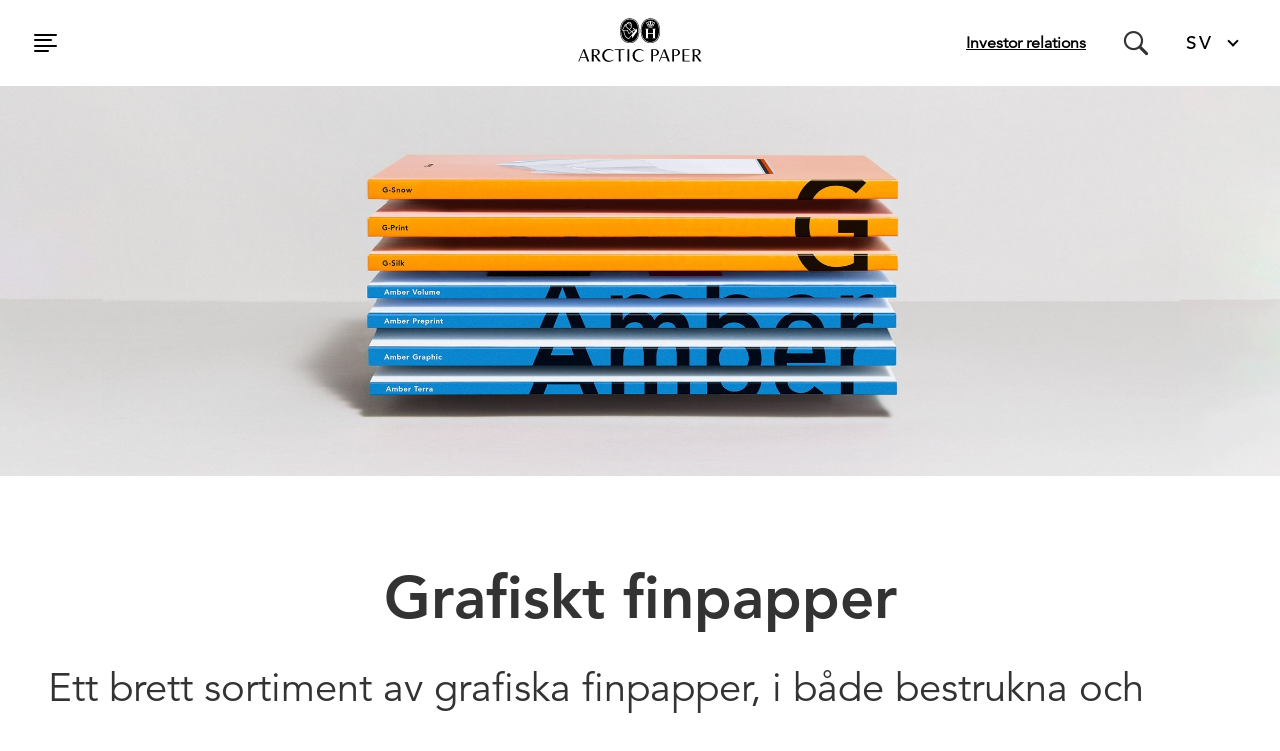

--- FILE ---
content_type: text/html; charset=utf-8
request_url: https://www.arcticpaper.se/produkter/grafiskt-finpapper/
body_size: 13751
content:



<!DOCTYPE html>
<html>
<head>
    <!--Cookies-->
    <script id="Cookiebot" src="https://consent.cookiebot.com/uc.js" data-cbid="4f72c7b1-fd18-45d6-a7c3-b1753db5091b" data-blockingmode="auto" type="text/javascript" async></script>
    <script type="text/javascript" src="https://tools.euroland.com/tools/common/eurolandiframeautoheight/eurolandtoolsintegrationobject.js"></script>


<meta charset="utf-8" />
<meta name="viewport" content="width=device-width, initial-scale=1.0">

    <!-- Google Tag Manager -->
    <script>
        (function (w, d, s, l, i) {
            w[l] = w[l] || []; w[l].push({
                'gtm.start':

                    new Date().getTime(), event: 'gtm.js'
            }); var f = d.getElementsByTagName(s)[0],
                j = d.createElement(s), dl = l != 'dataLayer' ? '&l=' + l : ''; j.async = true; j.src =
                    'https://www.googletagmanager.com/gtm.js?id=' + i + dl; f.parentNode.insertBefore(j, f);
        })(window, document, 'script', 'dataLayer', 'GTM-NKFRTDX');</script>
    <!-- End Google Tag Manager -->

<link rel="stylesheet" href="/Static/css/styles.css?v=1768669547749" />
 
    <title>
Grafiskt finpapper - Arctic Paper
    </title>

    
    <link rel="apple-touch-icon" href="/Static/icons/favicon/apple-touch-icon-57x57.png" 
          sizes="57x57" type="image/png" />                                 
    <link rel="apple-touch-icon" href="/Static/icons/favicon/apple-touch-icon-60x60.png" 
          sizes="60x60" type="image/png" />                                 
    <link rel="apple-touch-icon" href="/Static/icons/favicon/apple-touch-icon-72x72.png" 
          sizes="72x72" type="image/png" />                                 
    <link rel="apple-touch-icon" href="/Static/icons/favicon/apple-touch-icon-76x76.png" 
          sizes="76x76" type="image/png" />                                 
    <link rel="apple-touch-icon" href="/Static/icons/favicon/apple-touch-icon-114x114.png"
          sizes="114x114" type="image/png" />                 
    <link rel="apple-touch-icon" href="/Static/icons/favicon/apple-touch-icon-120x120.png"
          sizes="120x120" type="image/png" />                 
    <link rel="apple-touch-icon" href="/Static/icons/favicon/apple-touch-icon-144x144.png"
          sizes="144x144" type="image/png" />                 
    <link rel="apple-touch-icon" href="/Static/icons/favicon/apple-touch-icon-152x152.png"
          sizes="152x152" type="image/png" />                 
    <link rel="apple-touch-icon" href="/Static/icons/favicon/apple-touch-icon-180x180.png"
          sizes="180x180" type="image/png" />
    <link rel="icon" href="/Static/icons/favicon/favicon-16x16.png" 
          sizes="16x16" type="image/png" />
    <link rel="icon" href="/Static/icons/favicon/favicon-32x32.png" 
          sizes="32x32" type="image/png" />
    <link rel="icon" href="/Static/icons/favicon/favicon-96x96.png" 
          sizes="96x96" type="image/png" />
    <link rel="icon" href="/Static/icons/favicon/android-chrome-192x192.png" 
          sizes="192x192" type="image/png" />
    <link rel="manifest" href="/Static/icons/favicon/manifest.json" />

    

    


    
    

    <!-- External scripts -->

<script type="text/javascript">var appInsights=window.appInsights||function(config){function t(config){i[config]=function(){var t=arguments;i.queue.push(function(){i[config].apply(i,t)})}}var i={config:config},u=document,e=window,o="script",s="AuthenticatedUserContext",h="start",c="stop",l="Track",a=l+"Event",v=l+"Page",r,f;setTimeout(function(){var t=u.createElement(o);t.src=config.url||"https://js.monitor.azure.com/scripts/a/ai.0.js";u.getElementsByTagName(o)[0].parentNode.appendChild(t)});try{i.cookie=u.cookie}catch(y){}for(i.queue=[],r=["Event","Exception","Metric","PageView","Trace","Dependency"];r.length;)t("track"+r.pop());return t("set"+s),t("clear"+s),t(h+a),t(c+a),t(h+v),t(c+v),t("flush"),config.disableExceptionTracking||(r="onerror",t("_"+r),f=e[r],e[r]=function(config,t,u,e,o){var s=f&&f(config,t,u,e,o);return s!==!0&&i["_"+r](config,t,u,e,o),s}),i}({instrumentationKey:"46a06ae8-c843-40b8-ad51-f26632ef0950",sdkExtension:"a"});window.appInsights=appInsights;appInsights.queue&&appInsights.queue.length===0&&appInsights.trackPageView();</script></head>
<body class="Page">

    
    <style type="text/css">

.GroupDarkBlue { background-color: #184183 } 
.GroupMediumBlue { background-color: #8EB0DF } 
.GroupLightBlue { background-color: #E9EFFD } 
.GroupDarkRed { background-color: #840549 } 
.GroupLightPink { background-color: #FFF4FA } 
.PPGrey { background-color: #EBEBEB } 
.PPLime { background-color: #C9DDD3 } 
.PPYellow { background-color: #F0EEDA } 
.PPBeige { background-color: #F1ECE6 } 
.PPPink { background-color: #F1E6E9 } 
.PPLightPurple { background-color: #DFDFEB } 
.PPLightBlue { background-color: #DEE7EB } 
.Black { background-color: #000000 } 
.Grey { background-color: #B6B6B8 } 
.Green { background-color: #8EB9A3 } 
.DarkGreen { background-color: #22774C } 
.LightGreen { background-color: #D8E7DF } 
.BEIGE { background-color: #F6F3ED } 
.GOLD { background-color: #C0AD80 } 
.GREY-1 { background-color: #B8BEC8 } 
.GREY-2 { background-color: #B6B6B8 } 
.GREEN { background-color: #9DBCB1 } 
.BLUE-LIGHT { background-color: #C8DAFA } 
.BLUE { background-color: #8EB0DF } 
.BLUE-PRIMARY { background-color: #0067AC } 
.RED-PRIMARY { background-color: #D01242 } 
.GREY-LIGHT { background-color: #E8E8EA } 
    </style>


        <!-- Google Tag Manager (noscript) -->
        <noscript>
            <iframe src="https://www.googletagmanager.com/ns.html?id=GTM-NKFRTDX"
                    height="0" width="0" style="display:none;visibility:hidden"></iframe>
        </noscript>
        <!-- End Google Tag Manager (noscript) -->

    



    <script>
        var episerver_AutoCompleteApiUrl = "https://www.arcticpaper.se:443/arcticapi/search/autocomplete";
    </script>

<script>
    var query = "";
    var placeHolder = "Sök på hemsidan";
    var startPageContentReferenceString = "174";
    var episerver_SearchSuggestions = "Sökförslag";
</script>

<header class="header">
    <nav class="navbar" role="navigation">
        <div class="navbar__left">
            <button type="button" class="navbar__toggle hamburger js-toggle-menu" data-target=".js-navigation" id="ham">
                <span class="hamburger__bar"></span>
                <span class="hamburger__bar"></span>
                <span class="hamburger__bar"></span>
                <span class="hamburger__bar"></span>
            </button>
        </div>
        <div class="navbar__header">
            <a href="/" class="navbar__brand">
                    <img src="https://www.arcticpaper.com/globalassets/logos/logos-with-padding-bjorn/arctic-paper.svg" />
            </a>
        </div>
        <div class="navbar__right">
                <div class="link-to-sub-site">
                    <a href="https://www.arcticpapergroup.com/" target="_blank" title="Investor relations">Investor relations</a>
                </div>
                            <form class="search-header" action="/sok/" method="post">
                    <div id="js-autocomplete-header-root"></div>
                    <span class="icon-search" onclick="onSearchIconClicked()"></span>
                </form>
                <a class="search-link" href="/sok/">
                </a>
                            <div class="header-select-language">
                    

<div class="selectbox frame">
        <select name="language" id="language" class="language-selector" onChange="changeLanguage(this)">
                    


            <option id="customoption" style="display: none;" value="/produkter/grafiskt-finpapper/">SV</option>

                <option value="https://www.arcticpaper.com/products/graphical-fine-paper/" data-language-code="EN">ENGLISH</option>
                <option value="https://www.arcticpaper.pl/produkty/papiery-graficzne/" data-language-code="PL">POLSKI</option>
                <option value="/produkter/grafiskt-finpapper/" data-language-code="SV">SVENSKA</option>

        </select>
        <div class="language-arrow"></div>
</div>

<script>
    function changeLanguage(elemnt) {
        elemnt.options[elemnt.selectedIndex].text = elemnt.options[elemnt.selectedIndex].getAttribute("data-language-code");
        window.document.location.href = elemnt.options[elemnt.selectedIndex].value + '';
    }
</script>
                </div>
        </div>

    </nav>

    <div class="navigation js-navigation" id="nav">
        <div class="navigation-wrapper">
            <div class="navigation-header">
                <button type="button" class="navigation__back js-toggle-menu closeb" data-target=".js-navigation" id="mainnav">
                    <span class="icon-chevron-left-circle"></span>
                </button>
            </div>
            <nav class="navigation-content">
                
                
    <ul class="white-nav">

            <li class="menu-item">
                <div class="menu-item-top">
                    <a href="/">
                        arcticpaper.se
                    </a>
                </div>
            </li>

    <li class="menu-item brands">
        <input type="checkbox" class="expand-check" id="expand-check-brands">
        <div class="menu-item-top">
            <label class="item-name" for="expand-check-brands">V&#229;ra varum&#228;rken</label>
            <label class="expand-button" for="expand-check-brands"></label>
        </div>
        <div class="expanded-content" id="expanded-content">
            <ul>
                    <li class="sub-menu-item">
                        <a href="/vara-varumarken/munken/">Munken</a>
                    </li>
                    <li class="sub-menu-item">
                        <a href="/vara-varumarken/arctic-volume/">Arctic Volume</a>
                    </li>
                    <li class="sub-menu-item">
                        <a href="/vara-varumarken/g/">G</a>
                    </li>
                    <li class="sub-menu-item">
                        <a href="/vara-varumarken/amber/">Amber</a>
                    </li>
            </ul>
        </div>
    </li>







            <li class="menu-item in-path">
                    <input type="checkbox" class="expand-check" id="expand-check-nav_40136f1b211449bfa96b0c9ac0445ea4">
                    <div class="menu-item-top">
                        
                            <label class="item-name" for="expand-check-nav_40136f1b211449bfa96b0c9ac0445ea4"> Produkter</label>

                        <label class="expand-button" for="expand-check-nav_40136f1b211449bfa96b0c9ac0445ea4"></label>
                    </div>
                    <div class="expanded-content" id="expanded-content">
                                <ul>
                <li class="sub-menu-item">
                    <a href="/produkter/designpapper/" >Designpapper</a>

                        <div class="expanded-content" id="expanded-content">
                                    <ul>
                <li class="sub-menu-item">
                    <a href="/produkter/designpapper/new-grammages/" >New Grammages</a>

                </li>
        </ul>
;
                        </div>
                </li>
                <li class="sub-menu-item">
                    <a href="/produkter/bokpapper/" >Bokpapper</a>

                        <div class="expanded-content" id="expanded-content">
                                    <ul>
                <li class="sub-menu-item">
                    <a href="/produkter/bokpapper/product-advantages/" >Product Advantages</a>

                </li>
        </ul>
;
                        </div>
                </li>
                <li class="sub-menu-item is-current in-path">
                    <a href="/produkter/grafiskt-finpapper/" >Grafiskt finpapper</a>

                </li>
                <li class="sub-menu-item">
                    <a href="/produkter/digitala-papper/" >Digitala papper</a>

                </li>
                <li class="sub-menu-item">
                    <a href="/produkter/forpacknings-specialprodukter/" >F&#246;rpacknings- &amp; specialprodukter</a>

                        <div class="expanded-content" id="expanded-content">
                                    <ul>
                <li class="sub-menu-item">
                    <a href="/produkter/forpacknings-specialprodukter/munken-kraft/" >Munken Kraft</a>

                </li>
                <li class="sub-menu-item">
                    <a href="/produkter/forpacknings-specialprodukter/munken-kraft-highwhite/" >Munken Kraft HighWhite</a>

                </li>
                <li class="sub-menu-item">
                    <a href="/produkter/forpacknings-specialprodukter/g-flexmatt/" >G-Flexmatt</a>

                </li>
                <li class="sub-menu-item">
                    <a href="/produkter/forpacknings-specialprodukter/munken-kraft-70-150-gm2/" >Munken Kraft 70 - 150 g/m&#178;</a>

                </li>
                <li class="sub-menu-item">
                    <a href="/produkter/forpacknings-specialprodukter/munken-kraft-highwhite-38-60gm2/" >Munken Kraft HighWhite 38 - 60 g/m&#178;</a>

                </li>
                <li class="sub-menu-item">
                    <a href="/produkter/forpacknings-specialprodukter/munken-kraft-highwhite-70-150-gm2/" >Munken Kraft HighWhite 70 - 150 g/m&#178;</a>

                </li>
        </ul>
;
                        </div>
                </li>
        </ul>

                    </div>
            </li>
            <li class="menu-item">
                    <input type="checkbox" class="expand-check" id="expand-check-nav_874f34560b21403290e2784591353743">
                    <div class="menu-item-top">
                        
                            <label class="item-name" for="expand-check-nav_874f34560b21403290e2784591353743"> H&#229;llbarhet</label>

                        <label class="expand-button" for="expand-check-nav_874f34560b21403290e2784591353743"></label>
                    </div>
                    <div class="expanded-content" id="expanded-content">
                                <ul>
                <li class="sub-menu-item">
                    <a href="/hallbarhet/miljomal/" >Milj&#246;m&#229;l</a>

                </li>
                <li class="sub-menu-item">
                    <a href="/hallbarhet/ett-hallbart-foretag/" >Ett h&#229;llbart f&#246;retag</a>

                </li>
                <li class="sub-menu-item">
                    <a href="/hallbarhet/en-framtid-i-balans/" >En framtid i balans</a>

                </li>
                <li class="sub-menu-item">
                    <a href="/hallbarhet/eudr/" >EUDR</a>

                        <div class="expanded-content" id="expanded-content">
                                    <ul>
                <li class="sub-menu-item">
                    <a href="/hallbarhet/eudr/arctic-paper-statements/" >Arctic Paper Statements</a>

                </li>
        </ul>
;
                        </div>
                </li>
                <li class="sub-menu-item">
                    <a href="/hallbarhet/cradle-to-cradle/" >Cradle to Cradle</a>

                </li>
                <li class="sub-menu-item">
                    <a href="/hallbarhet/vara-policyer/" >V&#229;ra policyer</a>

                        <div class="expanded-content" id="expanded-content">
                                    <ul>
                <li class="sub-menu-item">
                    <a href="/hallbarhet/vara-policyer/miljopolicy/" >Milj&#246;policy</a>

                </li>
                <li class="sub-menu-item">
                    <a href="/hallbarhet/vara-policyer/foretagets-samhallsansvar-csr/" >F&#246;retagets samh&#228;llsansvar (CSR)</a>

                </li>
                <li class="sub-menu-item">
                    <a href="/hallbarhet/vara-policyer/visselblasar-service/" >Visselbl&#229;sar service</a>

                </li>
        </ul>
;
                        </div>
                </li>
        </ul>

                    </div>
            </li>
            <li class="menu-item">
                    <input type="checkbox" class="expand-check" id="expand-check-nav_f0708ec1c4da4b4a99d015c576fbc75d">
                    <div class="menu-item-top">
                        
                            <label class="item-name" for="expand-check-nav_f0708ec1c4da4b4a99d015c576fbc75d"> Shop</label>

                        <label class="expand-button" for="expand-check-nav_f0708ec1c4da4b4a99d015c576fbc75d"></label>
                    </div>
                    <div class="expanded-content" id="expanded-content">
                                <ul>
                <li class="sub-menu-item">
                    <a href="https://shop.arcticpaper.com/" target="_blank">Arctic Paper Shop</a>

                </li>
                <li class="sub-menu-item">
                    <a href="https://shop.arcticpaper.com/" target="_blank">Dummyshop</a>

                </li>
        </ul>

                    </div>
            </li>
            <li class="menu-item">
                    <input type="checkbox" class="expand-check" id="expand-check-nav_96d99014910947ed81dbff479265242e">
                    <div class="menu-item-top">
                        
                            <label class="item-name" for="expand-check-nav_96d99014910947ed81dbff479265242e"> Inspiration och nyheter</label>

                        <label class="expand-button" for="expand-check-nav_96d99014910947ed81dbff479265242e"></label>
                    </div>
                    <div class="expanded-content" id="expanded-content">
                                <ul>
                <li class="sub-menu-item">
                    <a href="/nyhetsarkiv/paper-passion/" >Paper Passion</a>

                </li>
                <li class="sub-menu-item">
                    <a href="/nyhetsarkiv/news/" >Nyheter</a>

                </li>
        </ul>

                    </div>
            </li>
    </ul>











                
    <ul class="black-nav">


            <li class="menu-item">
                    <input type="checkbox" class="expand-check" id="expand-check-nav_f35d4c7fed2648d6802e428c2bdfd9ae">
                    <div class="menu-item-top">
                        
                            <label class="item-name" for="expand-check-nav_f35d4c7fed2648d6802e428c2bdfd9ae"> Om Arctic Paper</label>

                        <label class="expand-button" for="expand-check-nav_f35d4c7fed2648d6802e428c2bdfd9ae"></label>
                    </div>
                    <div class="expanded-content" id="expanded-content">
                                <ul>
                <li class="sub-menu-item">
                    <a href="/om-arctic-paper/lar-kanna-oss/" >L&#228;r k&#228;nna oss</a>

                </li>
                <li class="sub-menu-item">
                    <a href="/om-arctic-paper/historia/" >Historia</a>

                </li>
        </ul>

                    </div>
            </li>
            <li class="menu-item">
                    <input type="checkbox" class="expand-check" id="expand-check-nav_a864391c83194113a7ff86c5b9fe5099">
                    <div class="menu-item-top">
                        
                            <label class="item-name" for="expand-check-nav_a864391c83194113a7ff86c5b9fe5099"> V&#229;ra pappersbruk</label>

                        <label class="expand-button" for="expand-check-nav_a864391c83194113a7ff86c5b9fe5099"></label>
                    </div>
                    <div class="expanded-content" id="expanded-content">
                                <ul>
                <li class="sub-menu-item">
                    <a href="/vara-pappersbruk/arctic-paper-munkedals/" >Arctic Paper Munkedals</a>

                </li>
                <li class="sub-menu-item">
                    <a href="/vara-pappersbruk/arctic-paper-grycksbo/" >Arctic Paper Grycksbo</a>

                </li>
                <li class="sub-menu-item">
                    <a href="/vara-pappersbruk/arctic-paper-kostrzyn/" >Arctic Paper Kostrzyn</a>

                </li>
        </ul>

                    </div>
            </li>
            <li class="menu-item">
                    <input type="checkbox" class="expand-check" id="expand-check-nav_71403c89f5b54902a5d3a6d6ba2fc9b5">
                    <div class="menu-item-top">
                        
                            <label class="item-name" for="expand-check-nav_71403c89f5b54902a5d3a6d6ba2fc9b5"> Support</label>

                        <label class="expand-button" for="expand-check-nav_71403c89f5b54902a5d3a6d6ba2fc9b5"></label>
                    </div>
                    <div class="expanded-content" id="expanded-content">
                                <ul>
                <li class="sub-menu-item">
                    <a href="/support/certifikat-statement/" >Certifikat &amp; Statement</a>

                </li>
                <li class="sub-menu-item">
                    <a href="https://customerportal.arcticpaper.com/sv/" target="_blank">Kundwebbportalen</a>

                </li>
                <li class="sub-menu-item">
                    <a href="/support/artikellista/" >Artikellista</a>

                </li>
                <li class="sub-menu-item">
                    <a href="/support/icc-profiler/" >ICC-profiler</a>

                </li>
        </ul>

                    </div>
            </li>
            <li class="menu-item">
                    <input type="checkbox" class="expand-check" id="expand-check-nav_9120e58ade274f7083763ec4aeecda5d">
                    <div class="menu-item-top">
                        
                            <label class="item-name" for="expand-check-nav_9120e58ade274f7083763ec4aeecda5d"> Karri&#228;r</label>

                        <label class="expand-button" for="expand-check-nav_9120e58ade274f7083763ec4aeecda5d"></label>
                    </div>
                    <div class="expanded-content" id="expanded-content">
                                <ul>
                <li class="sub-menu-item">
                    <a href="/Karriar/varfor-arctic-paper/" >Det h&#228;r &#228;r Arctic Paper</a>

                </li>
                <li class="sub-menu-item">
                    <a href="/Karriar/livet-pa-arctic-paper-munkedal/" >Livet p&#229; Arctic Paper Munkedal</a>

                        <div class="expanded-content" id="expanded-content">
                                    <ul>
                <li class="sub-menu-item">
                    <a href="/Karriar/livet-pa-arctic-paper-munkedal/markus--industrielektriker-automation-arctic-paper-munkedal/" >Markus – Industrielektriker</a>

                </li>
                <li class="sub-menu-item">
                    <a href="/Karriar/livet-pa-arctic-paper-munkedal/processtekniska-gymnasiet-i-munkedal/" >Processtekniska Gymnasiet i Munkedal</a>

                </li>
        </ul>
;
                        </div>
                </li>
                <li class="sub-menu-item">
                    <a href="/Karriar/livet-pa-arctic-paper-grycksbo/" >Livet p&#229; Arctic Paper Grycksbo</a>

                        <div class="expanded-content" id="expanded-content">
                                    <ul>
                <li class="sub-menu-item">
                    <a href="/Karriar/livet-pa-arctic-paper-grycksbo/daniel--mekchef-for-mekaniker-arctic-paper-grycksbo/" >Daniel – Mekchef f&#246;r mekaniker</a>

                </li>
                <li class="sub-menu-item">
                    <a href="/Karriar/livet-pa-arctic-paper-grycksbo/martin--systemingenjor-arctic-paper-grycksbo/" >Martin – Systemingenj&#246;r</a>

                </li>
                <li class="sub-menu-item">
                    <a href="/Karriar/livet-pa-arctic-paper-grycksbo/elin--driftoperator-arctic-paper-grycksbo/" >Elin – Driftoperat&#246;r</a>

                </li>
        </ul>
;
                        </div>
                </li>
                <li class="sub-menu-item">
                    <a href="/Karriar/lediga-jobb/" >Lediga jobb</a>

                </li>
        </ul>

                    </div>
            </li>
            <li class="menu-item">
                    <a href="/kontakter/" class="no-children" >Kontakter</a>
            </li>
            <li class="menu-item">
                    <a href="/support/certifikat-statement/" class="no-children" >Certifikat &amp; Statement</a>
            </li>
            <li class="menu-item">
                    <a href="/investors/" class="no-children" >Arctic Paper Group</a>
            </li>
    </ul>










            </nav>
        </div>
    </div>
</header>


<script>
    function onSearchIconClicked() {
        var searchVisible = document.querySelectorAll(".search-header div.search-is-active").length > 0;

        if (searchVisible) {
            document.querySelectorAll(".search-header > div > div > div")[0].classList.remove("search-is-active");
            document.querySelectorAll(".search-header input")[0].classList.remove("search-is-active");
            document.querySelectorAll(".search-header span.icon-clear")[0].classList.remove("search-is-active");
            //document.querySelector(".search-header ul.auto-complete-list").classList.add("in-active")
            document.querySelector(".search-header .auto-complete-list").style.display = "none";
        } else {
            document.querySelectorAll(".search-header > div > div > div")[0].classList.add("search-is-active");
            document.querySelectorAll(".search-header input")[0].classList.add("search-is-active");
            document.querySelectorAll(".search-header span.icon-clear")[0].classList.add("search-is-active");
            document.querySelector(".search-header input").focus();
        }
    }

    document.addEventListener('click', function (event) {
        var element = document.querySelectorAll(".search-header")[0];

        if (document.querySelector(".search-header .auto-complete-list") !== null && !element.contains(event.target)) {
            document.querySelectorAll(".search-header > div > div > div")[0].classList.remove("search-is-active");
            document.querySelectorAll(".search-header input")[0].classList.remove("search-is-active");
            document.querySelector(".search-header .auto-complete-list").style.display = "none";
        }
    });
</script>

    <main>
        



<div class="breadcrumb">
        <div class="breadcrumb-navigation" role="navigation" aria-label="breadcrumbs">
                <a class="breadcrumb-link" href="/" title="arcticpaper.se" aria-label="arcticpaper.se">arcticpaper.se</a>
                <span class="breadcrumb-divider">></span>
                <a class="breadcrumb-link" href="/produkter/" title="Produkter" aria-label="Produkter">Produkter</a>
                <span class="breadcrumb-divider">></span>
                <a class="breadcrumb-link" href="/produkter/grafiskt-finpapper/" title="Grafiskt finpapper" aria-label="Grafiskt finpapper">Grafiskt finpapper</a>
                <span class="breadcrumb-divider">></span>
    </div>

</div>


<div class="standardpage">


    <div class="standardpage-hero   no-margin-bottom">
        <div class="standardpage-hero-content align-Center">
            <div class="standardpage-hero-text" style="width:100%;color: Black;">
            </div>

        </div>
        
        <div class="standardpage-hero-background  " style="background:url(&#39;https://www.arcticpaper.com/globalassets/arcticpaper.com/03-products/3-graphic-fine-paper/g-and-amber-swatchbooks.jpg?width=2400&#39;); background-position:50% 50%; background-size: cover; background-repeat:no-repeat; overflow: hidden;">
            <div class="color-overlay None"></div>
            
        </div>
        

    </div>
        <div class="info-under-hero-slider ">
            
                <h1 class="margin-top hero-intro info-under-hero-slider-title title-medium-bold info-under-hero-slider-title">Grafiskt finpapper</h1>
                            <h4 class="hero-intro info-under-hero-slider-intro">Ett brett sortiment av grafiska finpapper, i b&#229;de bestrukna och obestrukna papperskvaliteter. </h4>
                    </div>



<script>
        var ua = window.navigator.userAgent;
        var isIE = /MSIE|Trident/.test(ua);

        if (isIE) {
            var heroNode = document.getElementsByClassName("standardpage-hero")[0];

            let newNode = document.createElement("div");
            newNode.style = "display: table; height: 80px; width: 100%; background-color: white; border-top: 1px solid black; border-bottom: 1px solid black;"
            newNode.innerHTML = '<h3 style="height: 100%; width: 100%; display: table-cell; text-align: center; vertical-align: middle;">ArcticPaper.Translations.Site.CommonTranslations.UsingIE</h3>';
            
            let parentDiv = heroNode.parentNode;
            parentDiv.insertBefore(newNode, heroNode)
        }
</script>

    <div class="standardpage-content">
        <p style="text-align: center;">Vi kan erbjuda ett brett sortiment av grafiskt finpapper, b&aring;de bestrukna och obestrukna papperskvaliteter. De bestrukna papperen i G sortimentet &auml;r s&auml;rskilt framtagna f&ouml;r tryckexperter som vill ha p&aring;litliga papper med god k&ouml;rbarhet och en j&auml;mn, matt yta f&ouml;r utm&auml;rkt tryckkvalitet. Amber sortimentet best&aring;r av tre vita, obestrukna grafiska finpapper med h&ouml;g k&ouml;rbarhet och utm&auml;rkta efterbearbetningsegenskaper, de finns i ett brett ytviktsregister. De bestrukna papperen i Arctic-sortimentet &auml;r k&auml;nda f&ouml;r sin l&auml;sv&auml;nliga yta och k&auml;nnetecknas av opacitet, styvhet och h&ouml;g bulk.</p>
    </div>
</div>

<div class="row standardpage"><div class='__col-12 pagecomponent pagecomponent--100'>
<div class="productcardsblock">
    
    <div class="productcardsblock__grid productcardsblock__grid--column js-product-cards">
        <div  class="productcardsblock__grid-item">
            <img src="https://www.arcticpaper.com/globalassets/brand-images/amber/list/amber_graphic_list.jpg?width=800" />
            <div class="productcardsblock__content-box">
                <p class="link">Amber Graphic</p>

                <p>En högvit nyans och obestruken slät yta, känd för hög körbarhet och goda tryckegenskaper.</p>

                    <ul class="no-style">
                            <li>Obestruket</li>
                            <li>Sl&#228;t</li>
                            <li>HighWhite</li>
                    </ul>

                <div class="productcardsblock__button-container">
                    <div class="btn btn-black" onclick="location.href='/vara-varumarken/amber/amber-graphic/';">
                        Läs mer
                    </div>
                </div>
            </div>
        </div>
        <div  class="productcardsblock__grid-item">
            <img src="https://www.arcticpaper.com/globalassets/arcticpaper.com/02-our-brands/4-amber/amber-terra-card.png?width=800" />
            <div class="productcardsblock__content-box">
                <p class="link">Amber Terra</p>

                <p>En högvit nyans, hög opacitet och obestruken slät yta, känd för hög körbarhet och goda tryckegenskaper.</p>

                    <ul class="no-style">
                            <li>Obestruket</li>
                            <li>Sl&#228;t</li>
                            <li>HighWhite</li>
                    </ul>

                <div class="productcardsblock__button-container">
                    <div class="btn btn-black" onclick="location.href='/vara-varumarken/amber/amber-terra/';">
                        Läs mer
                    </div>
                </div>
            </div>
        </div>
        <div  class="productcardsblock__grid-item">
            <img src="https://www.arcticpaper.com/globalassets/brand-images/amber/list/amber_preprint_list.jpg?width=800" />
            <div class="productcardsblock__content-box">
                <p class="link">Amber Preprint</p>

                <p>Ett högvitt och tekniskt avancerat papper, kan användas med maskinläsningsutrustning (OCR).</p>

                    <ul class="no-style">
                            <li>Obestruket</li>
                            <li>Sl&#228;t</li>
                            <li>HighWhite</li>
                    </ul>

                <div class="productcardsblock__button-container">
                    <div class="btn btn-black" onclick="location.href='/vara-varumarken/amber/amber-preprint/';">
                        Läs mer
                    </div>
                </div>
            </div>
        </div>
        <div  class="productcardsblock__grid-item">
            <img src="https://www.arcticpaper.com/globalassets/start-test/brand-images/amber/header/amber_volume.jpg?width=800" />
            <div class="productcardsblock__content-box">
                <p class="link">Amber Volume</p>

                <p>Ett högvitt träfritt papper med yta speciellt anpassad för alla typer av utbildningsmaterial.</p>

                    <ul class="no-style">
                            <li>Obestruket</li>
                            <li>Ytr&#229;</li>
                            <li>HighWhite</li>
                    </ul>

                <div class="productcardsblock__button-container">
                    <div class="btn btn-black" onclick="location.href='/vara-varumarken/amber/amber-volume/';">
                        Läs mer
                    </div>
                </div>
            </div>
        </div>
        <div  class="productcardsblock__grid-item">
            <img src="https://www.arcticpaper.com/globalassets/arcticpaper.com/02-our-brands/3-g/g-snow-small_2.png?width=800" />
            <div class="productcardsblock__content-box">
                <p class="link">G-Snow</p>

                <p>En ultravit nyans och bestruken slät yta, garanterar fräsch och högkvalitativ bildkvalitet.</p>

                    <ul class="no-style">
                            <li>Bestruket</li>
                            <li>Semi-matt</li>
                            <li>UltraWhite</li>
                    </ul>

                <div class="productcardsblock__button-container">
                    <div class="btn btn-black" onclick="location.href='/vara-varumarken/g/g-snow/';">
                        Läs mer
                    </div>
                </div>
            </div>
        </div>
        <div  class="productcardsblock__grid-item">
            <img src="https://www.arcticpaper.com/globalassets/arcticpaper.com/02-our-brands/3-g/g-print-small_2.png?width=800" />
            <div class="productcardsblock__content-box">
                <p class="link">G-Print</p>

                <p>En vit nyans med lågreflekterande yta, ger perfekt läsbarhet och högkvalitativ bildåtergivning.</p>

                    <ul class="no-style">
                            <li>Bestruket</li>
                            <li>Matt</li>
                            <li>White</li>
                    </ul>

                <div class="productcardsblock__button-container">
                    <div class="btn btn-black" onclick="location.href='/vara-varumarken/g/g-print/';">
                        Läs mer
                    </div>
                </div>
            </div>
        </div>
        <div  class="productcardsblock__grid-item">
            <img src="https://www.arcticpaper.com/globalassets/arcticpaper.com/02-our-brands/3-g/g-silk-small_2.png?width=800" />
            <div class="productcardsblock__content-box">
                <p class="link">G-Silk</p>

                <p>En vit nyans och matt lågreflekterande yta, lämplig för krävande bildåtergivning.</p>

                    <ul class="no-style">
                            <li>Bestruket</li>
                            <li>Semi-matt</li>
                            <li>White</li>
                    </ul>

                <div class="productcardsblock__button-container">
                    <div class="btn btn-black" onclick="location.href='/vara-varumarken/g/g-silk/';">
                        Läs mer
                    </div>
                </div>
            </div>
        </div>
    </div>
</div></div></div>


    </main>
    

    



<footer class="footer">
    <section class="footer-content">
        <div class="footer-content-logo">
            <svg width="330" height="132" viewBox="0 0 330 132" fill="none" xmlns="http://www.w3.org/2000/svg">
                <path d="M59.7414 109.198C59.7414 109.198 58.2689 105.025 56.901 101.252C55.4546 101.252 53.3374 101.252 51.6732 101.252C49.6519 101.252 47.4911 101.252 46.4455 101.322L43.335 109.233C42.7285 109.198 42.1205 109.198 41.514 109.233C41.514 109.233 44.7029 101.531 46.7418 96.5996C48.6586 91.9033 51.6384 84.5322 51.6384 84.5322C52.5524 84.5889 53.469 84.5889 54.3829 84.5322C54.3829 84.5322 57.1188 91.973 58.9049 96.6605C60.7521 101.566 63.697 109.233 63.697 109.233C62.38 109.151 61.0596 109.14 59.7414 109.198ZM55.9687 98.6732C54.4004 94.3952 51.8649 87.6427 51.8649 87.6427C51.8649 87.6427 49.1552 94.4301 47.4039 98.7778C47.2732 99.1176 47.1338 99.4661 47.0293 99.8059C48.162 99.8059 49.9045 99.8059 51.6558 99.8059C53.0934 99.8059 54.9406 99.8059 56.3869 99.8059L55.9687 98.6732Z" fill="white" />
                <path d="M82.116 109.198C80.7481 107.247 75.9124 100.294 73.5861 97.4185H72.253C72.253 97.4185 72.3227 101.357 72.3227 101.906L72.4186 109.198C71.13 109.129 69.8386 109.129 68.55 109.198C68.55 107.456 68.6546 99.3702 68.6546 96.4949C68.6546 93.3409 68.55 84.4973 68.55 84.4973C68.55 84.4973 69.6827 84.567 71.9742 84.567C72.9675 84.567 74.8843 84.4973 76.3306 84.4973C79.7548 84.4973 81.1227 84.7413 82.8043 86.1092C83.8917 87.2054 84.5157 88.6779 84.5469 90.2217C84.5469 94.5781 80.7132 96.5646 77.5766 97.1048C77.5766 97.1048 79.9378 100.363 81.5497 102.42C83.6059 105.034 86.7774 109.198 86.7774 109.198C85.4356 109.129 83.5188 109.129 82.116 109.198ZM78.8312 86.693C77.5963 86.0579 76.2066 85.7861 74.8233 85.9088C73.3421 85.9088 73.316 85.9088 72.3489 85.9088C72.253 87.9912 72.253 95.9809 72.253 95.9809C72.8318 96.0432 73.4135 96.0752 73.9956 96.0767C74.9752 96.1133 75.955 96.0106 76.9057 95.7718C79.3098 95.2456 80.9777 93.0537 80.8439 90.5963C80.9096 89.031 80.1445 87.5472 78.8312 86.693Z" fill="white" />
                <path d="M102.461 109.782C95.168 109.782 89.4436 104.441 89.4436 96.8697C89.4436 89.1588 95.6472 84.0182 102.513 84.0182C106.022 83.9139 109.424 85.2375 111.94 87.6863L111.217 88.6447C109.351 87.0046 106.981 86.0516 104.499 85.9437C98.9145 85.9437 93.5038 89.5073 93.5038 96.7651C93.4207 99.6072 94.4988 102.361 96.4895 104.391C98.4802 106.421 101.212 107.553 104.055 107.525C106.747 107.555 109.366 106.646 111.461 104.955L112.175 105.983C109.523 108.415 106.059 109.769 102.461 109.782Z" fill="white" />
                <path d="M126.273 85.9088C126.273 88.7143 126.203 94.9876 126.203 97.1745C126.203 100.059 126.308 109.198 126.308 109.198C125.039 109.129 123.768 109.129 122.5 109.198C122.5 109.198 122.605 99.9888 122.605 97.1745C122.605 94.9876 122.535 88.6795 122.5 85.9088C120.444 85.9088 116.985 85.9088 114.659 86.0046V84.4973C114.998 84.4973 118.632 84.567 121.437 84.567H127.336C130.106 84.567 133.775 84.4973 134.08 84.4973V86.0046C131.823 85.9088 128.329 85.9088 126.273 85.9088Z" fill="white" />
                <path d="M139.874 109.198C139.874 109.198 139.978 99.3353 139.978 96.5298C139.978 93.7242 139.874 84.4973 139.874 84.4973C141.111 84.4973 142.618 84.4973 143.681 84.4973C143.681 84.4973 143.577 93.611 143.577 96.5298C143.577 99.4486 143.681 109.198 143.681 109.198C142.444 109.129 141.111 109.129 139.874 109.198Z" fill="white" />
                <path d="M163.181 109.782C155.888 109.782 150.164 104.441 150.164 96.8695C150.164 89.1586 156.367 84.018 163.233 84.018C166.74 83.9151 170.138 85.2387 172.651 87.6862L171.937 88.6446C170.071 87.0045 167.701 86.0515 165.219 85.9436C159.634 85.9436 154.224 89.5071 154.224 96.765C154.141 99.6071 155.219 102.36 157.209 104.391C159.2 106.421 161.932 107.553 164.775 107.525C167.465 107.557 170.082 106.648 172.172 104.955L172.895 105.983C170.243 108.414 166.779 109.769 163.181 109.782Z" fill="white" />
                <path d="M197.265 97.4185C196.022 97.6539 194.756 97.7445 193.493 97.6886H190.957C190.957 104.302 191.027 106.567 191.062 109.198C189.794 109.129 188.522 109.129 187.254 109.198C187.254 108.135 187.359 99.8842 187.359 96.4949C187.359 91.7987 187.254 86.0395 187.254 84.4973C188.187 84.4973 189.18 84.567 190.382 84.567C192.465 84.567 193.597 84.4973 195.688 84.4973C199.348 84.4973 202.946 86.9021 202.946 90.9797C202.946 94.5781 200.001 96.7999 197.265 97.4185ZM197.326 86.7975C196.233 86.1138 194.953 85.7907 193.667 85.8739C192.848 85.8739 191.924 85.8739 191.053 85.8739C191.053 87.0676 191.053 88.5401 191.053 89.4724V96.251C191.532 96.251 191.846 96.251 192.29 96.251C193.672 96.3355 195.057 96.1491 196.368 95.7021C198.215 94.9876 199.348 92.7571 199.348 90.8054C199.375 89.218 198.619 87.7189 197.326 86.7975Z" fill="white" />
                <path d="M220.738 109.198C220.738 109.198 219.257 105.025 217.889 101.252C216.451 101.252 214.325 101.252 212.661 101.252C210.64 101.252 208.479 101.252 207.433 101.322L204.314 109.233C203.71 109.198 203.105 109.198 202.502 109.233C202.502 109.233 205.691 101.531 207.729 96.5996C209.646 91.9033 212.626 84.5322 212.626 84.5322C213.537 84.5889 214.451 84.5889 215.362 84.5322C215.362 84.5322 218.106 91.973 219.884 96.6605C221.74 101.566 224.685 109.233 224.685 109.233C223.371 109.152 222.053 109.14 220.738 109.198ZM217 98.6732C215.423 94.3952 212.887 87.6427 212.887 87.6427C212.887 87.6427 210.186 94.4301 208.435 98.7778C208.296 99.1176 208.165 99.4661 208.061 99.8059C209.193 99.8059 210.936 99.8059 212.687 99.8059C214.125 99.8059 215.972 99.8059 217.409 99.8059C217.235 99.4399 217.104 99.0566 217 98.6732Z" fill="white" />
                <path d="M239.305 97.4185C238.062 97.6539 236.796 97.7445 235.532 97.6886H232.997C232.997 104.302 233.067 106.567 233.101 109.198C231.836 109.129 230.568 109.129 229.303 109.198C229.303 108.135 229.398 99.8842 229.398 96.4949C229.398 91.7987 229.303 86.0395 229.303 84.4973C230.226 84.4973 231.219 84.567 232.413 84.567C234.504 84.567 235.637 84.4973 237.728 84.4973C241.387 84.4973 244.986 86.9021 244.986 90.9797C244.986 94.5781 242.041 96.7999 239.305 97.4185ZM239.366 86.7975C238.273 86.1138 236.993 85.7907 235.707 85.8739C234.835 85.8739 233.964 85.8739 233.093 85.8739C233.093 87.0676 233.093 88.5401 233.093 89.4724V96.251C233.572 96.251 233.886 96.251 234.33 96.251C235.712 96.3355 237.097 96.1491 238.408 95.7021C240.255 94.9876 241.387 92.7571 241.387 90.8054C241.415 89.218 240.659 87.7189 239.366 86.7975Z" fill="white" />
                <path d="M257.149 109.129C254.823 109.129 250.301 109.198 249.987 109.198C249.987 109.198 250.092 99.9888 250.092 97.1745C250.092 94.3603 249.987 84.4973 249.987 84.4973C249.987 84.4973 254.343 84.567 256.957 84.567C259.772 84.567 263.849 84.4973 264.154 84.4973V86.0046C261.863 85.9088 255.798 85.9088 253.742 85.9088C253.742 88.1654 253.742 93.0359 253.672 95.8415H256.103C258.778 95.8415 262.891 95.7718 263.3 95.7718V97.2442C262.987 97.2442 258.883 97.1745 256.103 97.1745H253.672C253.672 99.5357 253.742 105.016 253.777 107.726C254.875 107.726 256.103 107.726 257.132 107.726C259.806 107.726 263.954 107.656 264.328 107.656V109.163C264.05 109.198 259.954 109.129 257.149 109.129Z" fill="white" />
                <path d="M283.767 109.198C282.399 107.247 277.563 100.294 275.237 97.4185H273.904C273.904 97.4185 273.973 101.357 273.973 101.906L274.078 109.198C272.787 109.129 271.492 109.129 270.201 109.198C270.201 107.456 270.305 99.3702 270.305 96.4949C270.305 93.3409 270.201 84.4973 270.201 84.4973C270.201 84.4973 271.333 84.567 273.625 84.567C274.618 84.567 276.544 84.4973 277.981 84.4973C281.406 84.4973 282.773 84.7413 284.455 86.1092C285.542 87.2054 286.166 88.6779 286.198 90.2217C286.198 94.5781 282.364 96.5646 279.227 97.1048C279.227 97.1048 281.589 100.363 283.2 102.42C285.257 105.034 288.428 109.198 288.428 109.198C287.095 109.129 285.17 109.129 283.767 109.198ZM280.482 86.693C279.247 86.0579 277.857 85.7861 276.474 85.9088C275.002 85.9088 274.967 85.9088 274.008 85.9088C273.904 87.9912 273.904 95.9809 273.904 95.9809C274.483 96.0432 275.064 96.0752 275.646 96.0767C276.626 96.1133 277.606 96.0106 278.556 95.7718C280.964 95.2493 282.636 93.0564 282.503 90.5963C282.567 89.0293 281.799 87.5451 280.482 86.693Z" fill="white" />
                <path d="M180.153 35.4178C180.785 35.1487 181.434 34.9216 182.096 34.7382C181.739 33.9802 181.164 32.7604 180.868 32.1854C180.721 31.9119 180.615 31.6183 180.554 31.3141C180.191 31.2143 179.813 31.1847 179.439 31.2269C179.109 31.2382 178.809 31.4196 178.646 31.7061C178.58 32.0094 178.647 32.3263 178.829 32.5774C178.829 32.5774 179.535 34.0325 180.153 35.4178Z" fill="white" />
                <path d="M181.129 37.5088C184.229 36.1848 187.735 36.1848 190.835 37.5088L191.332 36.4372C187.909 35.0082 184.056 35.0082 180.632 36.4372L181.129 37.5088Z" fill="white" />
                <path d="M183.229 34.4941C183.859 34.3719 184.496 34.2933 185.137 34.2588C184.91 32.8386 184.545 30.9915 184.518 30.4687V30.2858C183.569 29.9634 182.375 29.6584 181.905 30.068C181.434 30.4775 181.669 31.3487 181.826 31.6624C182.209 32.3246 182.889 33.7622 183.229 34.4941Z" fill="white" />
                <path d="M190.095 31.6624C190.43 31.175 190.402 30.5242 190.025 30.068C189.581 29.6584 188.387 29.9634 187.411 30.2858V30.4687C187.411 30.9915 187.019 32.8386 186.784 34.2588C187.427 34.2927 188.068 34.3713 188.701 34.4941C189.119 33.7622 189.746 32.3246 190.095 31.6624Z" fill="white" />
                <path d="M198.781 27.8637C195.396 24.4552 190.759 22.5872 185.956 22.697C181.103 22.6613 176.438 24.5689 173 27.9944C168.644 32.3508 166.491 38.9203 166.491 47.4938C166.491 56.0673 168.661 62.6193 172.939 66.9061C176.403 70.3212 181.092 72.2043 185.956 72.1338C190.753 72.255 195.393 70.4252 198.816 67.0629C202.964 62.8372 205.063 56.2677 205.063 47.5199C205.063 38.7722 202.955 32.1504 198.781 27.8637ZM198.023 66.2613C194.813 69.4162 190.456 71.1275 185.956 71.0011C181.391 71.063 176.989 69.3113 173.714 66.1306C169.654 62.053 167.615 55.7797 167.615 47.4938C167.615 39.2079 169.707 32.9172 173.81 28.7698C177.046 25.5452 181.44 23.753 186.008 23.7948C190.511 23.6952 194.859 25.4424 198.041 28.6304C202.005 32.6993 204.018 39.0859 204.018 47.4938C204.018 55.9017 201.962 62.2534 198.023 66.2613Z" fill="white" />
                <path d="M191.811 35.4178L193.127 32.5774C193.314 32.3286 193.384 32.0106 193.318 31.7061C193.151 31.4194 192.849 31.2385 192.517 31.2269C192.146 31.1851 191.77 31.2147 191.41 31.314C191.349 31.6183 191.243 31.9119 191.097 32.1853C190.792 32.7604 190.225 33.9802 189.859 34.7382C190.524 34.9216 191.176 35.1486 191.811 35.4178Z" fill="white" />
                <path d="M197.335 29.2751C194.325 26.2642 190.212 24.6175 185.956 24.7182C181.644 24.6833 177.496 26.3743 174.438 29.4145C170.508 33.3875 168.513 39.4691 168.513 47.4937C168.513 55.5182 170.482 61.5824 174.368 65.477C177.469 68.4853 181.636 70.1426 185.956 70.0862C190.209 70.2063 194.329 68.5931 197.37 65.6165C201.134 61.7915 203.042 55.6925 203.042 47.4937C203.042 39.2949 201.116 33.1697 197.335 29.2751ZM177.574 31.34C177.85 30.6318 178.507 30.1441 179.265 30.0854C179.709 30.0252 180.161 30.0458 180.598 30.1464C180.714 29.8125 180.911 29.5129 181.173 29.2751C182.044 28.5083 183.473 28.7871 184.701 29.1967C184.81 28.8603 184.959 28.5385 185.146 28.2382C185.364 27.8897 185.729 27.3669 186.017 27.306C186.305 27.245 186.636 27.8897 186.888 28.2382C187.068 28.5421 187.217 28.8631 187.333 29.1967C188.561 28.7871 190.025 28.5083 190.818 29.2751C191.077 29.5135 191.271 29.8131 191.384 30.1464C191.824 30.0457 192.279 30.0251 192.726 30.0854C193.483 30.1461 194.139 30.6331 194.416 31.34C194.588 31.9312 194.492 32.5677 194.155 33.0826L191.645 38.4759L191.428 39.0073L190.809 38.7111C187.772 37.2929 184.262 37.2929 181.225 38.7111L180.615 39.0073L180.388 38.4759L177.792 33.0913C177.47 32.5663 177.391 31.9279 177.574 31.34ZM190.861 40.0006C187.773 41.5799 184.113 41.5799 181.024 40.0006C184.116 38.4327 187.77 38.4327 190.861 40.0006ZM196.316 44.357H194.834V61.7828H196.316V62.6541H189.511V61.7828H190.887V53.9412H180.929V61.7828H182.358V62.6541H175.553V61.7828H176.982V44.357H175.553V43.4858H182.358V44.357H180.929V52.4165H190.922V44.3309H189.546V43.4596H196.35L196.316 44.357Z" fill="white" />
                <path d="M141.198 48.0513C141.651 49.1927 142.714 51.3361 143.254 52.4078L147.253 49.3931C145.127 47.4588 137.521 40.4624 135.195 37.5175L135.151 37.4652L135.029 37.3083C134.114 39.2339 131.544 44.6272 130.978 45.8905H138.314C139.752 45.8905 140.553 46.4917 141.198 48.0513Z" fill="white" />
                <path d="M149.04 49.8289L148.883 49.6547L142.784 54.2464L142.453 53.6103C142.383 53.4622 140.666 50.1252 140.03 48.5046C139.542 47.2935 139.116 47.1018 138.288 47.1018H133.234C133.313 48.3565 133.775 53.8456 135.848 57.1216C137.367 59.5753 139.581 61.5223 142.209 62.7153L150.434 53.2792L149.066 49.7941L149.04 49.8289Z" fill="white" />
                <path d="M136.127 36.8119C136.249 36.9687 136.397 37.143 136.554 37.326C136.807 36.7161 137.164 35.8709 137.504 35.078H137.242C136.756 35.0589 136.279 35.2099 135.892 35.505C135.744 35.6727 135.666 35.8911 135.674 36.1149C135.674 36.2717 135.813 36.4198 136.084 36.7596L136.127 36.8119Z" fill="white" />
                <path d="M146.321 32.9608C145.685 31.9108 144.583 31.2301 143.359 31.1311C142.151 31.1862 141.011 31.7005 140.17 32.5687C141.166 32.9538 142.209 33.2058 143.272 33.318C144.302 33.4214 145.343 33.2995 146.321 32.9608Z" fill="white" />
                <path d="M143.507 44.2788C144.373 43.6974 145.189 43.0446 145.947 42.3271H145.99C146.331 42.0201 146.514 41.5743 146.487 41.1161C146.486 40.822 146.448 40.5293 146.373 40.2448L146.217 39.6262L147.959 39.2951C147.872 37.5149 147.538 35.7554 146.966 34.0673C145.761 34.5227 144.466 34.6897 143.185 34.5553C141.901 34.4159 140.645 34.0901 139.455 33.5881C139.072 34.3984 138.061 36.7858 137.443 38.2844C139.046 40.0008 141.381 42.2662 143.507 44.2788ZM145.337 36.1323C145.662 36.1288 145.958 36.3228 146.084 36.6231C146.21 36.9234 146.142 37.2703 145.912 37.5006C145.682 37.731 145.335 37.799 145.035 37.6727C144.734 37.5464 144.54 37.2509 144.544 36.9252C144.544 36.4873 144.899 36.1323 145.337 36.1323Z" fill="white" />
                <path d="M155.879 29.2752C152.881 26.2775 148.791 24.6319 144.552 24.7183C140.24 24.6825 136.092 26.3735 133.034 29.4146C129.096 33.3876 127.101 39.4692 127.101 47.4938C127.101 55.5183 129.078 61.5825 132.964 65.4771C136.064 68.4879 140.232 70.1456 144.552 70.0863C148.803 70.2041 152.919 68.5909 155.958 65.6165C159.722 61.7916 161.638 55.6926 161.638 47.4938C161.638 39.295 159.669 33.1698 155.879 29.2752ZM150.373 61.7742L150.181 62.1662L148.569 57.2522L142.549 64.1354L142.165 64.0134C139.095 62.7824 136.506 60.5908 134.785 57.7663C132.537 54.133 132.093 48.3041 132.023 47.1017H129.052L134.576 35.3829C134.668 35.0504 134.849 34.7492 135.099 34.5116C135.708 34.029 136.466 33.7733 137.242 33.7884H138.035C138.227 33.3354 138.392 32.9868 138.48 32.8126C139.502 31.0718 141.341 29.9718 143.359 29.8938C144.953 29.8938 146.4 30.7651 147.532 32.5599C148.97 34.773 149.144 39.5302 149.153 39.7393V40.2534L147.646 40.5496C147.658 40.7178 147.658 40.8867 147.646 41.055C147.673 41.8404 147.354 42.5983 146.774 43.1286C146.034 43.8386 145.235 44.4855 144.387 45.0629C146.251 46.8055 147.82 48.2431 148.36 48.7397L148.447 48.67C149.44 47.7552 151.54 45.8296 154.049 45.4724C153.156 44.6486 152.018 44.1379 150.808 44.0173L150.73 41.5777C152.682 42.441 154.402 43.7548 155.749 45.4114V45.4811H155.888L158.066 43.3639L158.319 43.1199L159.277 49.0795L159.216 49.1405C159.216 49.3061 153.135 56.3635 150.373 61.7742Z" fill="white" />
                <path d="M151.105 51.6848C153.202 50.8304 154.689 48.9262 155.008 46.6836C153.048 46.6836 151.2 47.9644 150.024 48.9664L151.105 51.6848Z" fill="white" />
                <path d="M157.334 27.8551C153.945 24.4533 149.31 22.5891 144.509 22.6971C139.655 22.6565 134.988 24.5649 131.553 27.9945C127.196 32.3509 125.036 38.9204 125.036 47.4939C125.036 56.0674 127.205 62.6194 131.483 66.9149C134.963 70.338 139.672 72.2213 144.552 72.1426C149.347 72.2655 153.985 70.4353 157.404 67.0717C161.551 62.846 163.66 56.2765 163.66 47.5287C163.66 38.781 161.508 32.1505 157.334 27.8551ZM156.576 66.2614C153.362 69.4111 149.007 71.1216 144.509 71.0012C139.944 71.064 135.541 69.3122 132.267 66.1307C128.198 62.0531 126.168 55.7798 126.168 47.4939C126.168 39.208 128.251 32.9173 132.363 28.7699C135.597 25.5428 139.993 23.7502 144.561 23.7949C149.066 23.6945 153.415 25.4454 156.594 28.6392C160.558 32.6994 162.562 39.0511 162.562 47.4939C162.562 55.9367 160.514 62.2535 156.576 66.2614Z" fill="white" />
            </svg>

        </div>

            <nav class="footer-content-navigation">
                <ul class="footer-content-navigation-links">
                        <li>
                            <a href="/kontakter/">Kontakter</a>
                        </li>
                        <li>
                            <a href="/Karriar/lediga-jobb/">Lediga jobb</a>
                        </li>
                        <li>
                            <a href="https://www.arcticpapergroup.com/" target="_blank">Arctic Paper Group</a>
                        </li>
                </ul>
            </nav>

    <div class="socialmedia-policy">

        <nav class="socialmedia">
            <ul class="icons">
                            <li>
                                <a href="https://www.facebook.com/MunkenByArcticPaper/">
                                    <span class="icon-facebook-with-circle"></span>
                                </a>
                            </li>
                            <li>
                                <a href="https://www.instagram.com/arctic_paper/">
                                    <span class="icon-instagram-with-circle"></span>
                                </a>
                            </li>
                            <li>
                                <a href="https://www.youtube.com/c/ArcticPaper1">
                                    <span class="icon-youtube-with-circle"></span>
                                </a>
                            </li>
                            <li>
                                <a href="https://www.linkedin.com/company/arctic-paper/">
                                    <span class="icon-linkedin-with-circle"></span>
                                </a>
                            </li>

            </ul>
        </nav>
        <nav class="policy-links">
            <ul class="links">
                        <li>
                            <a href="/integritetsskydd/">INTEGRITETSSKYDD</a>
                        </li>

                        <li>
                            <a href="/cookie-policy/">COOKIE POLICY</a>
                        </li>


            </ul>
        </nav>
    </div>
    </section>
</footer>

    <script src="/Static/js/main.js?ts=1768669547749"></script>
    <script src="/Static/js/bundle.js?ts=1768669547749"></script>
    <script src="/Static/js/vendors~main.js?ts=1768669547749"></script>

    <script>
        function HideSwipeIcon(elem) {
            var icon = elem.querySelector(".scroll-icon");

            if (icon != null && icon.style.display !== "none") {
                icon.style.display = "none";
            }
        }

    </script>

    <script type="text/javascript" src="https://dl.episerver.net/13.6.1/epi-util/find.js"></script>
<script type="text/javascript">
if(FindApi){var api = new FindApi();api.setApplicationUrl('/');api.setServiceApiBaseUrl('/find_v2/');api.processEventFromCurrentUri();api.bindWindowEvents();api.bindAClickEvent();api.sendBufferedEvents();}
</script>


</body>
</html>

--- FILE ---
content_type: text/css
request_url: https://www.arcticpaper.se/Static/css/styles.css?v=1768669547749
body_size: 50840
content:
@import url(https://fast.fonts.net/t/1.css?apiType=css&projectid=a6ad7c70-36f1-4145-905d-5f11133ea8d0);@import url(https://netdna.bootstrapcdn.com/bootstrap/3.0.0/css/bootstrap-glyphicons.css);.Orange{background-color:#eb7800}.Pink{background-color:#f1b7c6}.Grey{background-color:#b6b6b8}.Blue{background-color:#194182}.LightOrange{background-color:#fbe4cc}.Purple{background-color:#9a004d}.LightPink{background-color:#fdc8e5}.Cyan{background-color:#b6e3f6}.GroupDarkBlue{background-color:#184183}.Lavender{background-color:#c8dafa}.LightLavender{background-color:#e9f0fd}.PPBlue{background-color:#dee7eb}.PPGrey{background-color:#ebebeb}.PPLightBlue{background-color:#DEE7EB}.PPYellow{background-color:#f0eeda}.DarkGreen{background-color:#22774c}.Green{background-color:#8eb9a3}.LightGreen{background-color:#d8e7df}.GroupDarkRed{background-color:#840549}.GroupMediumBlue{background-color:#8EB0DF}.GroupLightBlue{background-color:#E9EFFD}.GroupLightPink{background-color:#fff4fa}.PPLime{background-color:#C9DDD3}.PPBeige{background-color:#F1ECE6}.PPPink{background-color:#F1E6E9}.PPLightPurple{background-color:#DFDFEB}.Black{background-color:#000000}html{box-sizing:border-box;-ms-overflow-style:scrollbar}.table{width:100%;margin-bottom:1rem;color:#212529}.table th,.table td{padding:.75rem;vertical-align:top;border-top:1px solid #dee2e6}.table thead th{vertical-align:bottom;border-bottom:2px solid #dee2e6}.table tbody+tbody{border-top:2px solid #dee2e6}.table-sm th,.table-sm td{padding:.3rem}.table-bordered{border:1px solid #dee2e6}.table-bordered th,.table-bordered td{border:1px solid #dee2e6}.table-bordered thead th,.table-bordered thead td{border-bottom-width:2px}.table-borderless th,.table-borderless td,.table-borderless thead th,.table-borderless tbody+tbody{border:0}.table-striped tbody tr:nth-of-type(odd){background-color:rgba(0,0,0,0.05)}.table-hover tbody tr:hover{color:#212529;background-color:rgba(0,0,0,0.075)}.table-primary,.table-primary>th,.table-primary>td{background-color:#b8daff}.table-primary th,.table-primary td,.table-primary thead th,.table-primary tbody+tbody{border-color:#7abaff}.table-hover .table-primary:hover{background-color:#9fcdff}.table-hover .table-primary:hover>td,.table-hover .table-primary:hover>th{background-color:#9fcdff}.table-secondary,.table-secondary>th,.table-secondary>td{background-color:#d6d8db}.table-secondary th,.table-secondary td,.table-secondary thead th,.table-secondary tbody+tbody{border-color:#b3b7bb}.table-hover .table-secondary:hover{background-color:#c8cbcf}.table-hover .table-secondary:hover>td,.table-hover .table-secondary:hover>th{background-color:#c8cbcf}.table-success,.table-success>th,.table-success>td{background-color:#c3e6cb}.table-success th,.table-success td,.table-success thead th,.table-success tbody+tbody{border-color:#8fd19e}.table-hover .table-success:hover{background-color:#b1dfbb}.table-hover .table-success:hover>td,.table-hover .table-success:hover>th{background-color:#b1dfbb}.table-info,.table-info>th,.table-info>td{background-color:#bee5eb}.table-info th,.table-info td,.table-info thead th,.table-info tbody+tbody{border-color:#86cfda}.table-hover .table-info:hover{background-color:#abdde5}.table-hover .table-info:hover>td,.table-hover .table-info:hover>th{background-color:#abdde5}.table-warning,.table-warning>th,.table-warning>td{background-color:#ffeeba}.table-warning th,.table-warning td,.table-warning thead th,.table-warning tbody+tbody{border-color:#ffdf7e}.table-hover .table-warning:hover{background-color:#ffe8a1}.table-hover .table-warning:hover>td,.table-hover .table-warning:hover>th{background-color:#ffe8a1}.table-danger,.table-danger>th,.table-danger>td{background-color:#f5c6cb}.table-danger th,.table-danger td,.table-danger thead th,.table-danger tbody+tbody{border-color:#ed969e}.table-hover .table-danger:hover{background-color:#f1b0b7}.table-hover .table-danger:hover>td,.table-hover .table-danger:hover>th{background-color:#f1b0b7}.table-light,.table-light>th,.table-light>td{background-color:#fdfdfe}.table-light th,.table-light td,.table-light thead th,.table-light tbody+tbody{border-color:#fbfcfc}.table-hover .table-light:hover{background-color:#ececf6}.table-hover .table-light:hover>td,.table-hover .table-light:hover>th{background-color:#ececf6}.table-dark,.table-dark>th,.table-dark>td{background-color:#c6c8ca}.table-dark th,.table-dark td,.table-dark thead th,.table-dark tbody+tbody{border-color:#95999c}.table-hover .table-dark:hover{background-color:#b9bbbe}.table-hover .table-dark:hover>td,.table-hover .table-dark:hover>th{background-color:#b9bbbe}.table-active,.table-active>th,.table-active>td{background-color:rgba(0,0,0,0.075)}.table-hover .table-active:hover{background-color:rgba(0,0,0,0.075)}.table-hover .table-active:hover>td,.table-hover .table-active:hover>th{background-color:rgba(0,0,0,0.075)}.table .thead-dark th{color:#fff;background-color:#343a40;border-color:#454d55}.table .thead-light th{color:#495057;background-color:#e9ecef;border-color:#dee2e6}.table-dark{color:#fff;background-color:#343a40}.table-dark th,.table-dark td,.table-dark thead th{border-color:#454d55}.table-dark.table-bordered{border:0}.table-dark.table-striped tbody tr:nth-of-type(odd){background-color:rgba(255,255,255,0.05)}.table-dark.table-hover tbody tr:hover{color:#fff;background-color:rgba(255,255,255,0.075)}@media (max-width: 575.98px){.table-responsive-sm{display:block;width:100%;overflow-x:auto;-webkit-overflow-scrolling:touch}.table-responsive-sm>.table-bordered{border:0}}@media (max-width: 767.98px){.table-responsive-md{display:block;width:100%;overflow-x:auto;-webkit-overflow-scrolling:touch}.table-responsive-md>.table-bordered{border:0}}@media (max-width: 991.98px){.table-responsive-lg{display:block;width:100%;overflow-x:auto;-webkit-overflow-scrolling:touch}.table-responsive-lg>.table-bordered{border:0}}@media (max-width: 1399.98px){.table-responsive-xl{display:block;width:100%;overflow-x:auto;-webkit-overflow-scrolling:touch}.table-responsive-xl>.table-bordered{border:0}}.table-responsive{display:block;width:100%;overflow-x:auto;-webkit-overflow-scrolling:touch}.table-responsive>.table-bordered{border:0}.glide{position:relative;width:100%;box-sizing:border-box}.glide *{box-sizing:inherit}.glide__track{overflow:hidden}.glide__slides{position:relative;width:100%;list-style:none;backface-visibility:hidden;transform-style:preserve-3d;touch-action:pan-Y;overflow:hidden;margin:0;padding:0;white-space:nowrap;display:flex;flex-wrap:nowrap;will-change:transform}.glide__slides--dragging{-webkit-user-select:none;-moz-user-select:none;user-select:none}.glide__slide{width:100%;height:100%;flex-shrink:0;white-space:normal;-webkit-user-select:none;-moz-user-select:none;user-select:none;-webkit-touch-callout:none;-webkit-tap-highlight-color:transparent}.glide__slide a{-webkit-user-select:none;user-select:none;-webkit-user-drag:none;-moz-user-select:none;-ms-user-select:none}.glide__arrows{-webkit-touch-callout:none;-webkit-user-select:none;-moz-user-select:none;user-select:none}.glide__bullets{-webkit-touch-callout:none;-webkit-user-select:none;-moz-user-select:none;user-select:none}.glide--rtl{direction:rtl}*,*::before,*::after{box-sizing:border-box}html,body,div,span,applet,object,iframe,h1,h2,h3,h4,h5,h6,p,blockquote,pre,a,abbr,acronym,address,big,cite,code,del,dfn,em,img,ins,kbd,q,s,samp,small,strike,strong,sub,sup,tt,var,b,u,i,center,dl,dt,dd,ol,ul,li,fieldset,form,label,legend,table,caption,tbody,tfoot,thead,tr,th,td,article,aside,canvas,details,embed,figure,figcaption,footer,header,hgroup,menu,nav,output,ruby,section,summary,time,mark,audio,video{margin:0;padding:0;border:0;font-size:100%;font:inherit;vertical-align:baseline}article,aside,details,figcaption,figure,footer,header,hgroup,menu,nav,section{display:block}body{line-height:1}ol,ul{list-style:none}blockquote,q{quotes:none}blockquote:before,blockquote:after{content:"";content:none}q:before,q:after{content:"";content:none}table{border-collapse:collapse;border-spacing:0}.container{width:100%;padding-right:15px;padding-left:15px;margin-right:auto;margin-left:auto}@media (min-width: 576px){.container{max-width:540px}}@media (min-width: 768px){.container{max-width:720px}}@media (min-width: 992px){.container{max-width:960px}}@media (min-width: 1400px){.container{max-width:1140px}}.container-fluid{width:100%;padding-right:15px;padding-left:15px;margin-right:auto;margin-left:auto}.row{display:flex;flex-wrap:wrap;margin-right:-15px;margin-left:-15px}.no-gutters{margin-right:0;margin-left:0}.no-gutters>.col,.no-gutters>[class*="col-"]{padding-right:0;padding-left:0}.col-1,.col-2,.col-3,.col-4,.col-5,.col-6,.col-7,.col-8,.col-9,.col-10,.col-11,.col-12,.col,.col-auto,.col-sm-1,.col-sm-2,.col-sm-3,.col-sm-4,.col-sm-5,.col-sm-6,.col-sm-7,.col-sm-8,.col-sm-9,.col-sm-10,.col-sm-11,.col-sm-12,.col-sm,.col-sm-auto,.col-md-1,.col-md-2,.col-md-3,.col-md-4,.col-md-5,.col-md-6,.col-md-7,.col-md-8,.col-md-9,.col-md-10,.col-md-11,.col-md-12,.col-md,.col-md-auto,.col-lg-1,.col-lg-2,.col-lg-3,.col-lg-4,.col-lg-5,.col-lg-6,.col-lg-7,.col-lg-8,.col-lg-9,.col-lg-10,.col-lg-11,.col-lg-12,.col-lg,.col-lg-auto,.col-xl-1,.col-xl-2,.col-xl-3,.col-xl-4,.col-xl-5,.col-xl-6,.col-xl-7,.col-xl-8,.col-xl-9,.col-xl-10,.col-xl-11,.col-xl-12,.col-xl,.col-xl-auto{position:relative;width:100%;padding-right:15px;padding-left:15px}.col{flex-basis:0;flex-grow:1;max-width:100%}.col-auto{flex:0 0 auto;width:auto;max-width:100%}.col-1{flex:0 0 8.33333%;max-width:8.33333%}.col-2{flex:0 0 16.66667%;max-width:16.66667%}.col-3{flex:0 0 25%;max-width:25%}.col-4{flex:0 0 33.33333%;max-width:33.33333%}.col-5{flex:0 0 41.66667%;max-width:41.66667%}.col-6{flex:0 0 50%;max-width:50%}.col-7{flex:0 0 58.33333%;max-width:58.33333%}.col-8{flex:0 0 66.66667%;max-width:66.66667%}.col-9{flex:0 0 75%;max-width:75%}.col-10{flex:0 0 83.33333%;max-width:83.33333%}.col-11{flex:0 0 91.66667%;max-width:91.66667%}.col-12{flex:0 0 100%;max-width:100%}.order-first{order:-1}.order-last{order:13}.order-0{order:0}.order-1{order:1}.order-2{order:2}.order-3{order:3}.order-4{order:4}.order-5{order:5}.order-6{order:6}.order-7{order:7}.order-8{order:8}.order-9{order:9}.order-10{order:10}.order-11{order:11}.order-12{order:12}.offset-1{margin-left:8.33333%}.offset-2{margin-left:16.66667%}.offset-3{margin-left:25%}.offset-4{margin-left:33.33333%}.offset-5{margin-left:41.66667%}.offset-6{margin-left:50%}.offset-7{margin-left:58.33333%}.offset-8{margin-left:66.66667%}.offset-9{margin-left:75%}.offset-10{margin-left:83.33333%}.offset-11{margin-left:91.66667%}@media (min-width: 576px){.col-sm{flex-basis:0;flex-grow:1;max-width:100%}.col-sm-auto{flex:0 0 auto;width:auto;max-width:100%}.col-sm-1{flex:0 0 8.33333%;max-width:8.33333%}.col-sm-2{flex:0 0 16.66667%;max-width:16.66667%}.col-sm-3{flex:0 0 25%;max-width:25%}.col-sm-4{flex:0 0 33.33333%;max-width:33.33333%}.col-sm-5{flex:0 0 41.66667%;max-width:41.66667%}.col-sm-6{flex:0 0 50%;max-width:50%}.col-sm-7{flex:0 0 58.33333%;max-width:58.33333%}.col-sm-8{flex:0 0 66.66667%;max-width:66.66667%}.col-sm-9{flex:0 0 75%;max-width:75%}.col-sm-10{flex:0 0 83.33333%;max-width:83.33333%}.col-sm-11{flex:0 0 91.66667%;max-width:91.66667%}.col-sm-12{flex:0 0 100%;max-width:100%}.order-sm-first{order:-1}.order-sm-last{order:13}.order-sm-0{order:0}.order-sm-1{order:1}.order-sm-2{order:2}.order-sm-3{order:3}.order-sm-4{order:4}.order-sm-5{order:5}.order-sm-6{order:6}.order-sm-7{order:7}.order-sm-8{order:8}.order-sm-9{order:9}.order-sm-10{order:10}.order-sm-11{order:11}.order-sm-12{order:12}.offset-sm-0{margin-left:0}.offset-sm-1{margin-left:8.33333%}.offset-sm-2{margin-left:16.66667%}.offset-sm-3{margin-left:25%}.offset-sm-4{margin-left:33.33333%}.offset-sm-5{margin-left:41.66667%}.offset-sm-6{margin-left:50%}.offset-sm-7{margin-left:58.33333%}.offset-sm-8{margin-left:66.66667%}.offset-sm-9{margin-left:75%}.offset-sm-10{margin-left:83.33333%}.offset-sm-11{margin-left:91.66667%}}@media (min-width: 768px){.col-md{flex-basis:0;flex-grow:1;max-width:100%}.col-md-auto{flex:0 0 auto;width:auto;max-width:100%}.col-md-1{flex:0 0 8.33333%;max-width:8.33333%}.col-md-2{flex:0 0 16.66667%;max-width:16.66667%}.col-md-3{flex:0 0 25%;max-width:25%}.col-md-4{flex:0 0 33.33333%;max-width:33.33333%}.col-md-5{flex:0 0 41.66667%;max-width:41.66667%}.col-md-6{flex:0 0 50%;max-width:50%}.col-md-7{flex:0 0 58.33333%;max-width:58.33333%}.col-md-8{flex:0 0 66.66667%;max-width:66.66667%}.col-md-9{flex:0 0 75%;max-width:75%}.col-md-10{flex:0 0 83.33333%;max-width:83.33333%}.col-md-11{flex:0 0 91.66667%;max-width:91.66667%}.col-md-12{flex:0 0 100%;max-width:100%}.order-md-first{order:-1}.order-md-last{order:13}.order-md-0{order:0}.order-md-1{order:1}.order-md-2{order:2}.order-md-3{order:3}.order-md-4{order:4}.order-md-5{order:5}.order-md-6{order:6}.order-md-7{order:7}.order-md-8{order:8}.order-md-9{order:9}.order-md-10{order:10}.order-md-11{order:11}.order-md-12{order:12}.offset-md-0{margin-left:0}.offset-md-1{margin-left:8.33333%}.offset-md-2{margin-left:16.66667%}.offset-md-3{margin-left:25%}.offset-md-4{margin-left:33.33333%}.offset-md-5{margin-left:41.66667%}.offset-md-6{margin-left:50%}.offset-md-7{margin-left:58.33333%}.offset-md-8{margin-left:66.66667%}.offset-md-9{margin-left:75%}.offset-md-10{margin-left:83.33333%}.offset-md-11{margin-left:91.66667%}}@media (min-width: 992px){.col-lg{flex-basis:0;flex-grow:1;max-width:100%}.col-lg-auto{flex:0 0 auto;width:auto;max-width:100%}.col-lg-1{flex:0 0 8.33333%;max-width:8.33333%}.col-lg-2{flex:0 0 16.66667%;max-width:16.66667%}.col-lg-3{flex:0 0 25%;max-width:25%}.col-lg-4{flex:0 0 33.33333%;max-width:33.33333%}.col-lg-5{flex:0 0 41.66667%;max-width:41.66667%}.col-lg-6{flex:0 0 50%;max-width:50%}.col-lg-7{flex:0 0 58.33333%;max-width:58.33333%}.col-lg-8{flex:0 0 66.66667%;max-width:66.66667%}.col-lg-9{flex:0 0 75%;max-width:75%}.col-lg-10{flex:0 0 83.33333%;max-width:83.33333%}.col-lg-11{flex:0 0 91.66667%;max-width:91.66667%}.col-lg-12{flex:0 0 100%;max-width:100%}.order-lg-first{order:-1}.order-lg-last{order:13}.order-lg-0{order:0}.order-lg-1{order:1}.order-lg-2{order:2}.order-lg-3{order:3}.order-lg-4{order:4}.order-lg-5{order:5}.order-lg-6{order:6}.order-lg-7{order:7}.order-lg-8{order:8}.order-lg-9{order:9}.order-lg-10{order:10}.order-lg-11{order:11}.order-lg-12{order:12}.offset-lg-0{margin-left:0}.offset-lg-1{margin-left:8.33333%}.offset-lg-2{margin-left:16.66667%}.offset-lg-3{margin-left:25%}.offset-lg-4{margin-left:33.33333%}.offset-lg-5{margin-left:41.66667%}.offset-lg-6{margin-left:50%}.offset-lg-7{margin-left:58.33333%}.offset-lg-8{margin-left:66.66667%}.offset-lg-9{margin-left:75%}.offset-lg-10{margin-left:83.33333%}.offset-lg-11{margin-left:91.66667%}}@media (min-width: 1400px){.col-xl{flex-basis:0;flex-grow:1;max-width:100%}.col-xl-auto{flex:0 0 auto;width:auto;max-width:100%}.col-xl-1{flex:0 0 8.33333%;max-width:8.33333%}.col-xl-2{flex:0 0 16.66667%;max-width:16.66667%}.col-xl-3{flex:0 0 25%;max-width:25%}.col-xl-4{flex:0 0 33.33333%;max-width:33.33333%}.col-xl-5{flex:0 0 41.66667%;max-width:41.66667%}.col-xl-6{flex:0 0 50%;max-width:50%}.col-xl-7{flex:0 0 58.33333%;max-width:58.33333%}.col-xl-8{flex:0 0 66.66667%;max-width:66.66667%}.col-xl-9{flex:0 0 75%;max-width:75%}.col-xl-10{flex:0 0 83.33333%;max-width:83.33333%}.col-xl-11{flex:0 0 91.66667%;max-width:91.66667%}.col-xl-12{flex:0 0 100%;max-width:100%}.order-xl-first{order:-1}.order-xl-last{order:13}.order-xl-0{order:0}.order-xl-1{order:1}.order-xl-2{order:2}.order-xl-3{order:3}.order-xl-4{order:4}.order-xl-5{order:5}.order-xl-6{order:6}.order-xl-7{order:7}.order-xl-8{order:8}.order-xl-9{order:9}.order-xl-10{order:10}.order-xl-11{order:11}.order-xl-12{order:12}.offset-xl-0{margin-left:0}.offset-xl-1{margin-left:8.33333%}.offset-xl-2{margin-left:16.66667%}.offset-xl-3{margin-left:25%}.offset-xl-4{margin-left:33.33333%}.offset-xl-5{margin-left:41.66667%}.offset-xl-6{margin-left:50%}.offset-xl-7{margin-left:58.33333%}.offset-xl-8{margin-left:66.66667%}.offset-xl-9{margin-left:75%}.offset-xl-10{margin-left:83.33333%}.offset-xl-11{margin-left:91.66667%}}.d-none{display:none !important}.d-inline{display:inline !important}.d-inline-block{display:inline-block !important}.d-block{display:block !important}.d-table{display:table !important}.d-table-row{display:table-row !important}.d-table-cell{display:table-cell !important}.d-flex{display:flex !important}.d-inline-flex{display:inline-flex !important}@media (min-width: 576px){.d-sm-none{display:none !important}.d-sm-inline{display:inline !important}.d-sm-inline-block{display:inline-block !important}.d-sm-block{display:block !important}.d-sm-table{display:table !important}.d-sm-table-row{display:table-row !important}.d-sm-table-cell{display:table-cell !important}.d-sm-flex{display:flex !important}.d-sm-inline-flex{display:inline-flex !important}}@media (min-width: 768px){.d-md-none{display:none !important}.d-md-inline{display:inline !important}.d-md-inline-block{display:inline-block !important}.d-md-block{display:block !important}.d-md-table{display:table !important}.d-md-table-row{display:table-row !important}.d-md-table-cell{display:table-cell !important}.d-md-flex{display:flex !important}.d-md-inline-flex{display:inline-flex !important}}@media (min-width: 992px){.d-lg-none{display:none !important}.d-lg-inline{display:inline !important}.d-lg-inline-block{display:inline-block !important}.d-lg-block{display:block !important}.d-lg-table{display:table !important}.d-lg-table-row{display:table-row !important}.d-lg-table-cell{display:table-cell !important}.d-lg-flex{display:flex !important}.d-lg-inline-flex{display:inline-flex !important}}@media (min-width: 1400px){.d-xl-none{display:none !important}.d-xl-inline{display:inline !important}.d-xl-inline-block{display:inline-block !important}.d-xl-block{display:block !important}.d-xl-table{display:table !important}.d-xl-table-row{display:table-row !important}.d-xl-table-cell{display:table-cell !important}.d-xl-flex{display:flex !important}.d-xl-inline-flex{display:inline-flex !important}}@media print{.d-print-none{display:none !important}.d-print-inline{display:inline !important}.d-print-inline-block{display:inline-block !important}.d-print-block{display:block !important}.d-print-table{display:table !important}.d-print-table-row{display:table-row !important}.d-print-table-cell{display:table-cell !important}.d-print-flex{display:flex !important}.d-print-inline-flex{display:inline-flex !important}}.flex-row{flex-direction:row !important}.flex-column{flex-direction:column !important}.flex-row-reverse{flex-direction:row-reverse !important}.flex-column-reverse{flex-direction:column-reverse !important}.flex-wrap{flex-wrap:wrap !important}.flex-nowrap{flex-wrap:nowrap !important}.flex-wrap-reverse{flex-wrap:wrap-reverse !important}.flex-fill{flex:1 1 auto !important}.flex-grow-0{flex-grow:0 !important}.flex-grow-1{flex-grow:1 !important}.flex-shrink-0{flex-shrink:0 !important}.flex-shrink-1{flex-shrink:1 !important}.justify-content-start{justify-content:flex-start !important}.justify-content-end{justify-content:flex-end !important}.justify-content-center{justify-content:center !important}.justify-content-between{justify-content:space-between !important}.justify-content-around{justify-content:space-around !important}.align-items-start{align-items:flex-start !important}.align-items-end{align-items:flex-end !important}.align-items-center{align-items:center !important}.align-items-baseline{align-items:baseline !important}.align-items-stretch{align-items:stretch !important}.align-content-start{align-content:flex-start !important}.align-content-end{align-content:flex-end !important}.align-content-center{align-content:center !important}.align-content-between{align-content:space-between !important}.align-content-around{align-content:space-around !important}.align-content-stretch{align-content:stretch !important}.align-self-auto{align-self:auto !important}.align-self-start{align-self:flex-start !important}.align-self-end{align-self:flex-end !important}.align-self-center{align-self:center !important}.align-self-baseline{align-self:baseline !important}.align-self-stretch{align-self:stretch !important}@media (min-width: 576px){.flex-sm-row{flex-direction:row !important}.flex-sm-column{flex-direction:column !important}.flex-sm-row-reverse{flex-direction:row-reverse !important}.flex-sm-column-reverse{flex-direction:column-reverse !important}.flex-sm-wrap{flex-wrap:wrap !important}.flex-sm-nowrap{flex-wrap:nowrap !important}.flex-sm-wrap-reverse{flex-wrap:wrap-reverse !important}.flex-sm-fill{flex:1 1 auto !important}.flex-sm-grow-0{flex-grow:0 !important}.flex-sm-grow-1{flex-grow:1 !important}.flex-sm-shrink-0{flex-shrink:0 !important}.flex-sm-shrink-1{flex-shrink:1 !important}.justify-content-sm-start{justify-content:flex-start !important}.justify-content-sm-end{justify-content:flex-end !important}.justify-content-sm-center{justify-content:center !important}.justify-content-sm-between{justify-content:space-between !important}.justify-content-sm-around{justify-content:space-around !important}.align-items-sm-start{align-items:flex-start !important}.align-items-sm-end{align-items:flex-end !important}.align-items-sm-center{align-items:center !important}.align-items-sm-baseline{align-items:baseline !important}.align-items-sm-stretch{align-items:stretch !important}.align-content-sm-start{align-content:flex-start !important}.align-content-sm-end{align-content:flex-end !important}.align-content-sm-center{align-content:center !important}.align-content-sm-between{align-content:space-between !important}.align-content-sm-around{align-content:space-around !important}.align-content-sm-stretch{align-content:stretch !important}.align-self-sm-auto{align-self:auto !important}.align-self-sm-start{align-self:flex-start !important}.align-self-sm-end{align-self:flex-end !important}.align-self-sm-center{align-self:center !important}.align-self-sm-baseline{align-self:baseline !important}.align-self-sm-stretch{align-self:stretch !important}}@media (min-width: 768px){.flex-md-row{flex-direction:row !important}.flex-md-column{flex-direction:column !important}.flex-md-row-reverse{flex-direction:row-reverse !important}.flex-md-column-reverse{flex-direction:column-reverse !important}.flex-md-wrap{flex-wrap:wrap !important}.flex-md-nowrap{flex-wrap:nowrap !important}.flex-md-wrap-reverse{flex-wrap:wrap-reverse !important}.flex-md-fill{flex:1 1 auto !important}.flex-md-grow-0{flex-grow:0 !important}.flex-md-grow-1{flex-grow:1 !important}.flex-md-shrink-0{flex-shrink:0 !important}.flex-md-shrink-1{flex-shrink:1 !important}.justify-content-md-start{justify-content:flex-start !important}.justify-content-md-end{justify-content:flex-end !important}.justify-content-md-center{justify-content:center !important}.justify-content-md-between{justify-content:space-between !important}.justify-content-md-around{justify-content:space-around !important}.align-items-md-start{align-items:flex-start !important}.align-items-md-end{align-items:flex-end !important}.align-items-md-center{align-items:center !important}.align-items-md-baseline{align-items:baseline !important}.align-items-md-stretch{align-items:stretch !important}.align-content-md-start{align-content:flex-start !important}.align-content-md-end{align-content:flex-end !important}.align-content-md-center{align-content:center !important}.align-content-md-between{align-content:space-between !important}.align-content-md-around{align-content:space-around !important}.align-content-md-stretch{align-content:stretch !important}.align-self-md-auto{align-self:auto !important}.align-self-md-start{align-self:flex-start !important}.align-self-md-end{align-self:flex-end !important}.align-self-md-center{align-self:center !important}.align-self-md-baseline{align-self:baseline !important}.align-self-md-stretch{align-self:stretch !important}}@media (min-width: 992px){.flex-lg-row{flex-direction:row !important}.flex-lg-column{flex-direction:column !important}.flex-lg-row-reverse{flex-direction:row-reverse !important}.flex-lg-column-reverse{flex-direction:column-reverse !important}.flex-lg-wrap{flex-wrap:wrap !important}.flex-lg-nowrap{flex-wrap:nowrap !important}.flex-lg-wrap-reverse{flex-wrap:wrap-reverse !important}.flex-lg-fill{flex:1 1 auto !important}.flex-lg-grow-0{flex-grow:0 !important}.flex-lg-grow-1{flex-grow:1 !important}.flex-lg-shrink-0{flex-shrink:0 !important}.flex-lg-shrink-1{flex-shrink:1 !important}.justify-content-lg-start{justify-content:flex-start !important}.justify-content-lg-end{justify-content:flex-end !important}.justify-content-lg-center{justify-content:center !important}.justify-content-lg-between{justify-content:space-between !important}.justify-content-lg-around{justify-content:space-around !important}.align-items-lg-start{align-items:flex-start !important}.align-items-lg-end{align-items:flex-end !important}.align-items-lg-center{align-items:center !important}.align-items-lg-baseline{align-items:baseline !important}.align-items-lg-stretch{align-items:stretch !important}.align-content-lg-start{align-content:flex-start !important}.align-content-lg-end{align-content:flex-end !important}.align-content-lg-center{align-content:center !important}.align-content-lg-between{align-content:space-between !important}.align-content-lg-around{align-content:space-around !important}.align-content-lg-stretch{align-content:stretch !important}.align-self-lg-auto{align-self:auto !important}.align-self-lg-start{align-self:flex-start !important}.align-self-lg-end{align-self:flex-end !important}.align-self-lg-center{align-self:center !important}.align-self-lg-baseline{align-self:baseline !important}.align-self-lg-stretch{align-self:stretch !important}}@media (min-width: 1400px){.flex-xl-row{flex-direction:row !important}.flex-xl-column{flex-direction:column !important}.flex-xl-row-reverse{flex-direction:row-reverse !important}.flex-xl-column-reverse{flex-direction:column-reverse !important}.flex-xl-wrap{flex-wrap:wrap !important}.flex-xl-nowrap{flex-wrap:nowrap !important}.flex-xl-wrap-reverse{flex-wrap:wrap-reverse !important}.flex-xl-fill{flex:1 1 auto !important}.flex-xl-grow-0{flex-grow:0 !important}.flex-xl-grow-1{flex-grow:1 !important}.flex-xl-shrink-0{flex-shrink:0 !important}.flex-xl-shrink-1{flex-shrink:1 !important}.justify-content-xl-start{justify-content:flex-start !important}.justify-content-xl-end{justify-content:flex-end !important}.justify-content-xl-center{justify-content:center !important}.justify-content-xl-between{justify-content:space-between !important}.justify-content-xl-around{justify-content:space-around !important}.align-items-xl-start{align-items:flex-start !important}.align-items-xl-end{align-items:flex-end !important}.align-items-xl-center{align-items:center !important}.align-items-xl-baseline{align-items:baseline !important}.align-items-xl-stretch{align-items:stretch !important}.align-content-xl-start{align-content:flex-start !important}.align-content-xl-end{align-content:flex-end !important}.align-content-xl-center{align-content:center !important}.align-content-xl-between{align-content:space-between !important}.align-content-xl-around{align-content:space-around !important}.align-content-xl-stretch{align-content:stretch !important}.align-self-xl-auto{align-self:auto !important}.align-self-xl-start{align-self:flex-start !important}.align-self-xl-end{align-self:flex-end !important}.align-self-xl-center{align-self:center !important}.align-self-xl-baseline{align-self:baseline !important}.align-self-xl-stretch{align-self:stretch !important}}.m-0{margin:0 !important}.mt-0,.my-0{margin-top:0 !important}.mr-0,.mx-0{margin-right:0 !important}.mb-0,.my-0{margin-bottom:0 !important}.ml-0,.mx-0{margin-left:0 !important}.m-1{margin:.25rem !important}.mt-1,.my-1{margin-top:.25rem !important}.mr-1,.mx-1{margin-right:.25rem !important}.mb-1,.my-1{margin-bottom:.25rem !important}.ml-1,.mx-1{margin-left:.25rem !important}.m-2{margin:.5rem !important}.mt-2,.my-2{margin-top:.5rem !important}.mr-2,.mx-2{margin-right:.5rem !important}.mb-2,.my-2{margin-bottom:.5rem !important}.ml-2,.mx-2{margin-left:.5rem !important}.m-3{margin:1rem !important}.mt-3,.my-3{margin-top:1rem !important}.mr-3,.mx-3{margin-right:1rem !important}.mb-3,.my-3{margin-bottom:1rem !important}.ml-3,.mx-3{margin-left:1rem !important}.m-4{margin:1.5rem !important}.mt-4,.my-4{margin-top:1.5rem !important}.mr-4,.mx-4{margin-right:1.5rem !important}.mb-4,.my-4{margin-bottom:1.5rem !important}.ml-4,.mx-4{margin-left:1.5rem !important}.m-5{margin:3rem !important}.mt-5,.my-5{margin-top:3rem !important}.mr-5,.mx-5{margin-right:3rem !important}.mb-5,.my-5{margin-bottom:3rem !important}.ml-5,.mx-5{margin-left:3rem !important}.p-0{padding:0 !important}.pt-0,.py-0{padding-top:0 !important}.pr-0,.px-0{padding-right:0 !important}.pb-0,.py-0{padding-bottom:0 !important}.pl-0,.px-0{padding-left:0 !important}.p-1{padding:.25rem !important}.pt-1,.py-1{padding-top:.25rem !important}.pr-1,.px-1{padding-right:.25rem !important}.pb-1,.py-1{padding-bottom:.25rem !important}.pl-1,.px-1{padding-left:.25rem !important}.p-2{padding:.5rem !important}.pt-2,.py-2{padding-top:.5rem !important}.pr-2,.px-2{padding-right:.5rem !important}.pb-2,.py-2{padding-bottom:.5rem !important}.pl-2,.px-2{padding-left:.5rem !important}.p-3{padding:1rem !important}.pt-3,.py-3{padding-top:1rem !important}.pr-3,.px-3{padding-right:1rem !important}.pb-3,.py-3{padding-bottom:1rem !important}.pl-3,.px-3{padding-left:1rem !important}.p-4{padding:1.5rem !important}.pt-4,.py-4{padding-top:1.5rem !important}.pr-4,.px-4{padding-right:1.5rem !important}.pb-4,.py-4{padding-bottom:1.5rem !important}.pl-4,.px-4{padding-left:1.5rem !important}.p-5{padding:3rem !important}.pt-5,.py-5{padding-top:3rem !important}.pr-5,.px-5{padding-right:3rem !important}.pb-5,.py-5{padding-bottom:3rem !important}.pl-5,.px-5{padding-left:3rem !important}.m-n1{margin:-0.25rem !important}.mt-n1,.my-n1{margin-top:-0.25rem !important}.mr-n1,.mx-n1{margin-right:-0.25rem !important}.mb-n1,.my-n1{margin-bottom:-0.25rem !important}.ml-n1,.mx-n1{margin-left:-0.25rem !important}.m-n2{margin:-0.25rem !important}.mt-n2,.my-n2{margin-top:-0.25rem !important}.mr-n2,.mx-n2{margin-right:-0.25rem !important}.mb-n2,.my-n2{margin-bottom:-0.25rem !important}.ml-n2,.mx-n2{margin-left:-0.25rem !important}.m-n3{margin:-0.25rem !important}.mt-n3,.my-n3{margin-top:-0.25rem !important}.mr-n3,.mx-n3{margin-right:-0.25rem !important}.mb-n3,.my-n3{margin-bottom:-0.25rem !important}.ml-n3,.mx-n3{margin-left:-0.25rem !important}.m-n4{margin:-0.25rem !important}.mt-n4,.my-n4{margin-top:-0.25rem !important}.mr-n4,.mx-n4{margin-right:-0.25rem !important}.mb-n4,.my-n4{margin-bottom:-0.25rem !important}.ml-n4,.mx-n4{margin-left:-0.25rem !important}.m-n5{margin:-0.25rem !important}.mt-n5,.my-n5{margin-top:-0.25rem !important}.mr-n5,.mx-n5{margin-right:-0.25rem !important}.mb-n5,.my-n5{margin-bottom:-0.25rem !important}.ml-n5,.mx-n5{margin-left:-0.25rem !important}.m-auto{margin:auto !important}.mt-auto,.my-auto{margin-top:auto !important}.mr-auto,.mx-auto{margin-right:auto !important}.mb-auto,.my-auto{margin-bottom:auto !important}.ml-auto,.mx-auto{margin-left:auto !important}@media (min-width: 576px){.m-sm-0{margin:0 !important}.mt-sm-0,.my-sm-0{margin-top:0 !important}.mr-sm-0,.mx-sm-0{margin-right:0 !important}.mb-sm-0,.my-sm-0{margin-bottom:0 !important}.ml-sm-0,.mx-sm-0{margin-left:0 !important}.m-sm-1{margin:.25rem !important}.mt-sm-1,.my-sm-1{margin-top:.25rem !important}.mr-sm-1,.mx-sm-1{margin-right:.25rem !important}.mb-sm-1,.my-sm-1{margin-bottom:.25rem !important}.ml-sm-1,.mx-sm-1{margin-left:.25rem !important}.m-sm-2{margin:.5rem !important}.mt-sm-2,.my-sm-2{margin-top:.5rem !important}.mr-sm-2,.mx-sm-2{margin-right:.5rem !important}.mb-sm-2,.my-sm-2{margin-bottom:.5rem !important}.ml-sm-2,.mx-sm-2{margin-left:.5rem !important}.m-sm-3{margin:1rem !important}.mt-sm-3,.my-sm-3{margin-top:1rem !important}.mr-sm-3,.mx-sm-3{margin-right:1rem !important}.mb-sm-3,.my-sm-3{margin-bottom:1rem !important}.ml-sm-3,.mx-sm-3{margin-left:1rem !important}.m-sm-4{margin:1.5rem !important}.mt-sm-4,.my-sm-4{margin-top:1.5rem !important}.mr-sm-4,.mx-sm-4{margin-right:1.5rem !important}.mb-sm-4,.my-sm-4{margin-bottom:1.5rem !important}.ml-sm-4,.mx-sm-4{margin-left:1.5rem !important}.m-sm-5{margin:3rem !important}.mt-sm-5,.my-sm-5{margin-top:3rem !important}.mr-sm-5,.mx-sm-5{margin-right:3rem !important}.mb-sm-5,.my-sm-5{margin-bottom:3rem !important}.ml-sm-5,.mx-sm-5{margin-left:3rem !important}.p-sm-0{padding:0 !important}.pt-sm-0,.py-sm-0{padding-top:0 !important}.pr-sm-0,.px-sm-0{padding-right:0 !important}.pb-sm-0,.py-sm-0{padding-bottom:0 !important}.pl-sm-0,.px-sm-0{padding-left:0 !important}.p-sm-1{padding:.25rem !important}.pt-sm-1,.py-sm-1{padding-top:.25rem !important}.pr-sm-1,.px-sm-1{padding-right:.25rem !important}.pb-sm-1,.py-sm-1{padding-bottom:.25rem !important}.pl-sm-1,.px-sm-1{padding-left:.25rem !important}.p-sm-2{padding:.5rem !important}.pt-sm-2,.py-sm-2{padding-top:.5rem !important}.pr-sm-2,.px-sm-2{padding-right:.5rem !important}.pb-sm-2,.py-sm-2{padding-bottom:.5rem !important}.pl-sm-2,.px-sm-2{padding-left:.5rem !important}.p-sm-3{padding:1rem !important}.pt-sm-3,.py-sm-3{padding-top:1rem !important}.pr-sm-3,.px-sm-3{padding-right:1rem !important}.pb-sm-3,.py-sm-3{padding-bottom:1rem !important}.pl-sm-3,.px-sm-3{padding-left:1rem !important}.p-sm-4{padding:1.5rem !important}.pt-sm-4,.py-sm-4{padding-top:1.5rem !important}.pr-sm-4,.px-sm-4{padding-right:1.5rem !important}.pb-sm-4,.py-sm-4{padding-bottom:1.5rem !important}.pl-sm-4,.px-sm-4{padding-left:1.5rem !important}.p-sm-5{padding:3rem !important}.pt-sm-5,.py-sm-5{padding-top:3rem !important}.pr-sm-5,.px-sm-5{padding-right:3rem !important}.pb-sm-5,.py-sm-5{padding-bottom:3rem !important}.pl-sm-5,.px-sm-5{padding-left:3rem !important}.m-sm-n1{margin:-0.25rem !important}.mt-sm-n1,.my-sm-n1{margin-top:-0.25rem !important}.mr-sm-n1,.mx-sm-n1{margin-right:-0.25rem !important}.mb-sm-n1,.my-sm-n1{margin-bottom:-0.25rem !important}.ml-sm-n1,.mx-sm-n1{margin-left:-0.25rem !important}.m-sm-n2{margin:-0.25rem !important}.mt-sm-n2,.my-sm-n2{margin-top:-0.25rem !important}.mr-sm-n2,.mx-sm-n2{margin-right:-0.25rem !important}.mb-sm-n2,.my-sm-n2{margin-bottom:-0.25rem !important}.ml-sm-n2,.mx-sm-n2{margin-left:-0.25rem !important}.m-sm-n3{margin:-0.25rem !important}.mt-sm-n3,.my-sm-n3{margin-top:-0.25rem !important}.mr-sm-n3,.mx-sm-n3{margin-right:-0.25rem !important}.mb-sm-n3,.my-sm-n3{margin-bottom:-0.25rem !important}.ml-sm-n3,.mx-sm-n3{margin-left:-0.25rem !important}.m-sm-n4{margin:-0.25rem !important}.mt-sm-n4,.my-sm-n4{margin-top:-0.25rem !important}.mr-sm-n4,.mx-sm-n4{margin-right:-0.25rem !important}.mb-sm-n4,.my-sm-n4{margin-bottom:-0.25rem !important}.ml-sm-n4,.mx-sm-n4{margin-left:-0.25rem !important}.m-sm-n5{margin:-0.25rem !important}.mt-sm-n5,.my-sm-n5{margin-top:-0.25rem !important}.mr-sm-n5,.mx-sm-n5{margin-right:-0.25rem !important}.mb-sm-n5,.my-sm-n5{margin-bottom:-0.25rem !important}.ml-sm-n5,.mx-sm-n5{margin-left:-0.25rem !important}.m-sm-auto{margin:auto !important}.mt-sm-auto,.my-sm-auto{margin-top:auto !important}.mr-sm-auto,.mx-sm-auto{margin-right:auto !important}.mb-sm-auto,.my-sm-auto{margin-bottom:auto !important}.ml-sm-auto,.mx-sm-auto{margin-left:auto !important}}@media (min-width: 768px){.m-md-0{margin:0 !important}.mt-md-0,.my-md-0{margin-top:0 !important}.mr-md-0,.mx-md-0{margin-right:0 !important}.mb-md-0,.my-md-0{margin-bottom:0 !important}.ml-md-0,.mx-md-0{margin-left:0 !important}.m-md-1{margin:.25rem !important}.mt-md-1,.my-md-1{margin-top:.25rem !important}.mr-md-1,.mx-md-1{margin-right:.25rem !important}.mb-md-1,.my-md-1{margin-bottom:.25rem !important}.ml-md-1,.mx-md-1{margin-left:.25rem !important}.m-md-2{margin:.5rem !important}.mt-md-2,.my-md-2{margin-top:.5rem !important}.mr-md-2,.mx-md-2{margin-right:.5rem !important}.mb-md-2,.my-md-2{margin-bottom:.5rem !important}.ml-md-2,.mx-md-2{margin-left:.5rem !important}.m-md-3{margin:1rem !important}.mt-md-3,.my-md-3{margin-top:1rem !important}.mr-md-3,.mx-md-3{margin-right:1rem !important}.mb-md-3,.my-md-3{margin-bottom:1rem !important}.ml-md-3,.mx-md-3{margin-left:1rem !important}.m-md-4{margin:1.5rem !important}.mt-md-4,.my-md-4{margin-top:1.5rem !important}.mr-md-4,.mx-md-4{margin-right:1.5rem !important}.mb-md-4,.my-md-4{margin-bottom:1.5rem !important}.ml-md-4,.mx-md-4{margin-left:1.5rem !important}.m-md-5{margin:3rem !important}.mt-md-5,.my-md-5{margin-top:3rem !important}.mr-md-5,.mx-md-5{margin-right:3rem !important}.mb-md-5,.my-md-5{margin-bottom:3rem !important}.ml-md-5,.mx-md-5{margin-left:3rem !important}.p-md-0{padding:0 !important}.pt-md-0,.py-md-0{padding-top:0 !important}.pr-md-0,.px-md-0{padding-right:0 !important}.pb-md-0,.py-md-0{padding-bottom:0 !important}.pl-md-0,.px-md-0{padding-left:0 !important}.p-md-1{padding:.25rem !important}.pt-md-1,.py-md-1{padding-top:.25rem !important}.pr-md-1,.px-md-1{padding-right:.25rem !important}.pb-md-1,.py-md-1{padding-bottom:.25rem !important}.pl-md-1,.px-md-1{padding-left:.25rem !important}.p-md-2{padding:.5rem !important}.pt-md-2,.py-md-2{padding-top:.5rem !important}.pr-md-2,.px-md-2{padding-right:.5rem !important}.pb-md-2,.py-md-2{padding-bottom:.5rem !important}.pl-md-2,.px-md-2{padding-left:.5rem !important}.p-md-3{padding:1rem !important}.pt-md-3,.py-md-3{padding-top:1rem !important}.pr-md-3,.px-md-3{padding-right:1rem !important}.pb-md-3,.py-md-3{padding-bottom:1rem !important}.pl-md-3,.px-md-3{padding-left:1rem !important}.p-md-4{padding:1.5rem !important}.pt-md-4,.py-md-4{padding-top:1.5rem !important}.pr-md-4,.px-md-4{padding-right:1.5rem !important}.pb-md-4,.py-md-4{padding-bottom:1.5rem !important}.pl-md-4,.px-md-4{padding-left:1.5rem !important}.p-md-5{padding:3rem !important}.pt-md-5,.py-md-5{padding-top:3rem !important}.pr-md-5,.px-md-5{padding-right:3rem !important}.pb-md-5,.py-md-5{padding-bottom:3rem !important}.pl-md-5,.px-md-5{padding-left:3rem !important}.m-md-n1{margin:-0.25rem !important}.mt-md-n1,.my-md-n1{margin-top:-0.25rem !important}.mr-md-n1,.mx-md-n1{margin-right:-0.25rem !important}.mb-md-n1,.my-md-n1{margin-bottom:-0.25rem !important}.ml-md-n1,.mx-md-n1{margin-left:-0.25rem !important}.m-md-n2{margin:-0.25rem !important}.mt-md-n2,.my-md-n2{margin-top:-0.25rem !important}.mr-md-n2,.mx-md-n2{margin-right:-0.25rem !important}.mb-md-n2,.my-md-n2{margin-bottom:-0.25rem !important}.ml-md-n2,.mx-md-n2{margin-left:-0.25rem !important}.m-md-n3{margin:-0.25rem !important}.mt-md-n3,.my-md-n3{margin-top:-0.25rem !important}.mr-md-n3,.mx-md-n3{margin-right:-0.25rem !important}.mb-md-n3,.my-md-n3{margin-bottom:-0.25rem !important}.ml-md-n3,.mx-md-n3{margin-left:-0.25rem !important}.m-md-n4{margin:-0.25rem !important}.mt-md-n4,.my-md-n4{margin-top:-0.25rem !important}.mr-md-n4,.mx-md-n4{margin-right:-0.25rem !important}.mb-md-n4,.my-md-n4{margin-bottom:-0.25rem !important}.ml-md-n4,.mx-md-n4{margin-left:-0.25rem !important}.m-md-n5{margin:-0.25rem !important}.mt-md-n5,.my-md-n5{margin-top:-0.25rem !important}.mr-md-n5,.mx-md-n5{margin-right:-0.25rem !important}.mb-md-n5,.my-md-n5{margin-bottom:-0.25rem !important}.ml-md-n5,.mx-md-n5{margin-left:-0.25rem !important}.m-md-auto{margin:auto !important}.mt-md-auto,.my-md-auto{margin-top:auto !important}.mr-md-auto,.mx-md-auto{margin-right:auto !important}.mb-md-auto,.my-md-auto{margin-bottom:auto !important}.ml-md-auto,.mx-md-auto{margin-left:auto !important}}@media (min-width: 992px){.m-lg-0{margin:0 !important}.mt-lg-0,.my-lg-0{margin-top:0 !important}.mr-lg-0,.mx-lg-0{margin-right:0 !important}.mb-lg-0,.my-lg-0{margin-bottom:0 !important}.ml-lg-0,.mx-lg-0{margin-left:0 !important}.m-lg-1{margin:.25rem !important}.mt-lg-1,.my-lg-1{margin-top:.25rem !important}.mr-lg-1,.mx-lg-1{margin-right:.25rem !important}.mb-lg-1,.my-lg-1{margin-bottom:.25rem !important}.ml-lg-1,.mx-lg-1{margin-left:.25rem !important}.m-lg-2{margin:.5rem !important}.mt-lg-2,.my-lg-2{margin-top:.5rem !important}.mr-lg-2,.mx-lg-2{margin-right:.5rem !important}.mb-lg-2,.my-lg-2{margin-bottom:.5rem !important}.ml-lg-2,.mx-lg-2{margin-left:.5rem !important}.m-lg-3{margin:1rem !important}.mt-lg-3,.my-lg-3{margin-top:1rem !important}.mr-lg-3,.mx-lg-3{margin-right:1rem !important}.mb-lg-3,.my-lg-3{margin-bottom:1rem !important}.ml-lg-3,.mx-lg-3{margin-left:1rem !important}.m-lg-4{margin:1.5rem !important}.mt-lg-4,.my-lg-4{margin-top:1.5rem !important}.mr-lg-4,.mx-lg-4{margin-right:1.5rem !important}.mb-lg-4,.my-lg-4{margin-bottom:1.5rem !important}.ml-lg-4,.mx-lg-4{margin-left:1.5rem !important}.m-lg-5{margin:3rem !important}.mt-lg-5,.my-lg-5{margin-top:3rem !important}.mr-lg-5,.mx-lg-5{margin-right:3rem !important}.mb-lg-5,.my-lg-5{margin-bottom:3rem !important}.ml-lg-5,.mx-lg-5{margin-left:3rem !important}.p-lg-0{padding:0 !important}.pt-lg-0,.py-lg-0{padding-top:0 !important}.pr-lg-0,.px-lg-0{padding-right:0 !important}.pb-lg-0,.py-lg-0{padding-bottom:0 !important}.pl-lg-0,.px-lg-0{padding-left:0 !important}.p-lg-1{padding:.25rem !important}.pt-lg-1,.py-lg-1{padding-top:.25rem !important}.pr-lg-1,.px-lg-1{padding-right:.25rem !important}.pb-lg-1,.py-lg-1{padding-bottom:.25rem !important}.pl-lg-1,.px-lg-1{padding-left:.25rem !important}.p-lg-2{padding:.5rem !important}.pt-lg-2,.py-lg-2{padding-top:.5rem !important}.pr-lg-2,.px-lg-2{padding-right:.5rem !important}.pb-lg-2,.py-lg-2{padding-bottom:.5rem !important}.pl-lg-2,.px-lg-2{padding-left:.5rem !important}.p-lg-3{padding:1rem !important}.pt-lg-3,.py-lg-3{padding-top:1rem !important}.pr-lg-3,.px-lg-3{padding-right:1rem !important}.pb-lg-3,.py-lg-3{padding-bottom:1rem !important}.pl-lg-3,.px-lg-3{padding-left:1rem !important}.p-lg-4{padding:1.5rem !important}.pt-lg-4,.py-lg-4{padding-top:1.5rem !important}.pr-lg-4,.px-lg-4{padding-right:1.5rem !important}.pb-lg-4,.py-lg-4{padding-bottom:1.5rem !important}.pl-lg-4,.px-lg-4{padding-left:1.5rem !important}.p-lg-5{padding:3rem !important}.pt-lg-5,.py-lg-5{padding-top:3rem !important}.pr-lg-5,.px-lg-5{padding-right:3rem !important}.pb-lg-5,.py-lg-5{padding-bottom:3rem !important}.pl-lg-5,.px-lg-5{padding-left:3rem !important}.m-lg-n1{margin:-0.25rem !important}.mt-lg-n1,.my-lg-n1{margin-top:-0.25rem !important}.mr-lg-n1,.mx-lg-n1{margin-right:-0.25rem !important}.mb-lg-n1,.my-lg-n1{margin-bottom:-0.25rem !important}.ml-lg-n1,.mx-lg-n1{margin-left:-0.25rem !important}.m-lg-n2{margin:-0.25rem !important}.mt-lg-n2,.my-lg-n2{margin-top:-0.25rem !important}.mr-lg-n2,.mx-lg-n2{margin-right:-0.25rem !important}.mb-lg-n2,.my-lg-n2{margin-bottom:-0.25rem !important}.ml-lg-n2,.mx-lg-n2{margin-left:-0.25rem !important}.m-lg-n3{margin:-0.25rem !important}.mt-lg-n3,.my-lg-n3{margin-top:-0.25rem !important}.mr-lg-n3,.mx-lg-n3{margin-right:-0.25rem !important}.mb-lg-n3,.my-lg-n3{margin-bottom:-0.25rem !important}.ml-lg-n3,.mx-lg-n3{margin-left:-0.25rem !important}.m-lg-n4{margin:-0.25rem !important}.mt-lg-n4,.my-lg-n4{margin-top:-0.25rem !important}.mr-lg-n4,.mx-lg-n4{margin-right:-0.25rem !important}.mb-lg-n4,.my-lg-n4{margin-bottom:-0.25rem !important}.ml-lg-n4,.mx-lg-n4{margin-left:-0.25rem !important}.m-lg-n5{margin:-0.25rem !important}.mt-lg-n5,.my-lg-n5{margin-top:-0.25rem !important}.mr-lg-n5,.mx-lg-n5{margin-right:-0.25rem !important}.mb-lg-n5,.my-lg-n5{margin-bottom:-0.25rem !important}.ml-lg-n5,.mx-lg-n5{margin-left:-0.25rem !important}.m-lg-auto{margin:auto !important}.mt-lg-auto,.my-lg-auto{margin-top:auto !important}.mr-lg-auto,.mx-lg-auto{margin-right:auto !important}.mb-lg-auto,.my-lg-auto{margin-bottom:auto !important}.ml-lg-auto,.mx-lg-auto{margin-left:auto !important}}@media (min-width: 1400px){.m-xl-0{margin:0 !important}.mt-xl-0,.my-xl-0{margin-top:0 !important}.mr-xl-0,.mx-xl-0{margin-right:0 !important}.mb-xl-0,.my-xl-0{margin-bottom:0 !important}.ml-xl-0,.mx-xl-0{margin-left:0 !important}.m-xl-1{margin:.25rem !important}.mt-xl-1,.my-xl-1{margin-top:.25rem !important}.mr-xl-1,.mx-xl-1{margin-right:.25rem !important}.mb-xl-1,.my-xl-1{margin-bottom:.25rem !important}.ml-xl-1,.mx-xl-1{margin-left:.25rem !important}.m-xl-2{margin:.5rem !important}.mt-xl-2,.my-xl-2{margin-top:.5rem !important}.mr-xl-2,.mx-xl-2{margin-right:.5rem !important}.mb-xl-2,.my-xl-2{margin-bottom:.5rem !important}.ml-xl-2,.mx-xl-2{margin-left:.5rem !important}.m-xl-3{margin:1rem !important}.mt-xl-3,.my-xl-3{margin-top:1rem !important}.mr-xl-3,.mx-xl-3{margin-right:1rem !important}.mb-xl-3,.my-xl-3{margin-bottom:1rem !important}.ml-xl-3,.mx-xl-3{margin-left:1rem !important}.m-xl-4{margin:1.5rem !important}.mt-xl-4,.my-xl-4{margin-top:1.5rem !important}.mr-xl-4,.mx-xl-4{margin-right:1.5rem !important}.mb-xl-4,.my-xl-4{margin-bottom:1.5rem !important}.ml-xl-4,.mx-xl-4{margin-left:1.5rem !important}.m-xl-5{margin:3rem !important}.mt-xl-5,.my-xl-5{margin-top:3rem !important}.mr-xl-5,.mx-xl-5{margin-right:3rem !important}.mb-xl-5,.my-xl-5{margin-bottom:3rem !important}.ml-xl-5,.mx-xl-5{margin-left:3rem !important}.p-xl-0{padding:0 !important}.pt-xl-0,.py-xl-0{padding-top:0 !important}.pr-xl-0,.px-xl-0{padding-right:0 !important}.pb-xl-0,.py-xl-0{padding-bottom:0 !important}.pl-xl-0,.px-xl-0{padding-left:0 !important}.p-xl-1{padding:.25rem !important}.pt-xl-1,.py-xl-1{padding-top:.25rem !important}.pr-xl-1,.px-xl-1{padding-right:.25rem !important}.pb-xl-1,.py-xl-1{padding-bottom:.25rem !important}.pl-xl-1,.px-xl-1{padding-left:.25rem !important}.p-xl-2{padding:.5rem !important}.pt-xl-2,.py-xl-2{padding-top:.5rem !important}.pr-xl-2,.px-xl-2{padding-right:.5rem !important}.pb-xl-2,.py-xl-2{padding-bottom:.5rem !important}.pl-xl-2,.px-xl-2{padding-left:.5rem !important}.p-xl-3{padding:1rem !important}.pt-xl-3,.py-xl-3{padding-top:1rem !important}.pr-xl-3,.px-xl-3{padding-right:1rem !important}.pb-xl-3,.py-xl-3{padding-bottom:1rem !important}.pl-xl-3,.px-xl-3{padding-left:1rem !important}.p-xl-4{padding:1.5rem !important}.pt-xl-4,.py-xl-4{padding-top:1.5rem !important}.pr-xl-4,.px-xl-4{padding-right:1.5rem !important}.pb-xl-4,.py-xl-4{padding-bottom:1.5rem !important}.pl-xl-4,.px-xl-4{padding-left:1.5rem !important}.p-xl-5{padding:3rem !important}.pt-xl-5,.py-xl-5{padding-top:3rem !important}.pr-xl-5,.px-xl-5{padding-right:3rem !important}.pb-xl-5,.py-xl-5{padding-bottom:3rem !important}.pl-xl-5,.px-xl-5{padding-left:3rem !important}.m-xl-n1{margin:-0.25rem !important}.mt-xl-n1,.my-xl-n1{margin-top:-0.25rem !important}.mr-xl-n1,.mx-xl-n1{margin-right:-0.25rem !important}.mb-xl-n1,.my-xl-n1{margin-bottom:-0.25rem !important}.ml-xl-n1,.mx-xl-n1{margin-left:-0.25rem !important}.m-xl-n2{margin:-0.25rem !important}.mt-xl-n2,.my-xl-n2{margin-top:-0.25rem !important}.mr-xl-n2,.mx-xl-n2{margin-right:-0.25rem !important}.mb-xl-n2,.my-xl-n2{margin-bottom:-0.25rem !important}.ml-xl-n2,.mx-xl-n2{margin-left:-0.25rem !important}.m-xl-n3{margin:-0.25rem !important}.mt-xl-n3,.my-xl-n3{margin-top:-0.25rem !important}.mr-xl-n3,.mx-xl-n3{margin-right:-0.25rem !important}.mb-xl-n3,.my-xl-n3{margin-bottom:-0.25rem !important}.ml-xl-n3,.mx-xl-n3{margin-left:-0.25rem !important}.m-xl-n4{margin:-0.25rem !important}.mt-xl-n4,.my-xl-n4{margin-top:-0.25rem !important}.mr-xl-n4,.mx-xl-n4{margin-right:-0.25rem !important}.mb-xl-n4,.my-xl-n4{margin-bottom:-0.25rem !important}.ml-xl-n4,.mx-xl-n4{margin-left:-0.25rem !important}.m-xl-n5{margin:-0.25rem !important}.mt-xl-n5,.my-xl-n5{margin-top:-0.25rem !important}.mr-xl-n5,.mx-xl-n5{margin-right:-0.25rem !important}.mb-xl-n5,.my-xl-n5{margin-bottom:-0.25rem !important}.ml-xl-n5,.mx-xl-n5{margin-left:-0.25rem !important}.m-xl-auto{margin:auto !important}.mt-xl-auto,.my-xl-auto{margin-top:auto !important}.mr-xl-auto,.mx-xl-auto{margin-right:auto !important}.mb-xl-auto,.my-xl-auto{margin-bottom:auto !important}.ml-xl-auto,.mx-xl-auto{margin-left:auto !important}}@font-face{font-family:"Avenir LT W02_35 Light1475498";src:url("/Static/fonts/1c557856-58ec-4541-9452-7acb5ffe2c32.woff2") format("woff2"),url("/Static/fonts/23054762-d9a8-4fcf-8306-55423802e8e4.woff") format("woff")}@font-face{font-family:"Avenir LT W02_45 Book1475510";src:url("/Static/fonts/9f6dfbe4-ae47-4f8e-b887-c99113fa09b1.woff2") format("woff2"),url("/Static/fonts/a9d360f4-5161-43ab-8475-b46d159844f8.woff") format("woff")}@font-face{font-family:"Avenir LT W02_65 Medium1475534";src:url("/Static/fonts/55b3246a-2a53-4f75-b0da-6dffde8260ad.woff2") format("woff2"),url("/Static/fonts/0614ebff-0ec3-4726-98b3-379062bb14e7.woff") format("woff")}@font-face{font-family:"Avenir LT W02_85 Heavy1475546";src:url("/Static/fonts/21d611aa-91cd-462c-9896-b71b85d3cca9.woff2") format("woff2"),url("/Static/fonts/9594894d-c00f-4259-842f-d7991a3af9ee.woff") format("woff")}@font-face{font-family:"Avenir LT W02_95 Black1475558";src:url("/Static/fonts/ad58244e-b79c-4260-a588-c4a890416979.woff2") format("woff2"),url("/Static/fonts/0b167d86-9493-44ec-87e7-071d78b0dedc.woff") format("woff")}@font-face{font-family:'icomoon';src:url("/Static/fonts/icomoon.eot");src:url("/Static/fonts/icomoon.woff2") format("woff2"),url("/Static/fonts/icomoon.eot") format("embedded-opentype"),url("/Static/fonts/icomoon.ttf") format("truetype"),url("/Static/fonts/icomoon.woff") format("woff"),url("/Static/fonts/icomoon.svg") format("svg");font-weight:normal;font-style:normal;font-display:block}[class^="icon-"],[class*=" icon-"]{font-family:'icomoon' !important;speak:none;font-style:normal;font-weight:normal;font-variant:normal;text-transform:none;line-height:1;-webkit-font-smoothing:antialiased;-moz-osx-font-smoothing:grayscale}.icon-chevron-circle-right:before{content:"\E912"}.icon-chevron-circle-left:before{content:"\E913"}.icon-check-circle:before{content:"\E911"}.icon-plus-circle:before{content:"\E90E"}.icon-download1:before{content:"\E90C"}.icon-keyboard_arrow_right:before{content:"\E90F"}.icon-keyboard_arrow_left:before{content:"\E910"}.icon-keyboard_arrow_up:before{content:"\E909"}.icon-keyboard_arrow_down:before{content:"\E90A"}.icon-plus:before{content:"\E901"}.icon-arrow-thin-right:before{content:"\E915"}.icon-download:before{content:"\E90B"}.icon-plus2:before{content:"\E914"}.icon-linkedin-with-circle:before{content:"\E902"}.icon-youtube-with-circle:before{content:"\E903"}.icon-instagram-with-circle:before{content:"\E904"}.icon-twitter-with-circle:before{content:"\E905"}.icon-facebook-with-circle:before{content:"\E906"}.icon-chevron-right-circle:before{content:"\E908"}.icon-right:before{content:"\E908"}.icon-chevron-left-circle:before{content:"\E907"}.icon-left:before{content:"\E907"}.icon-search:before{content:"\E900"}.test-block ul{list-style:none;display:flex;justify-content:center;font-size:40px}.test-block ul li{padding:0 5px}h1,h2,h3,.h1,.h2,.h3{font-family:"Avenir LT W02_85 Heavy1475546";white-space:normal}h1,.h1{font-size:3.4rem;margin-bottom:20px}h2,.h2{font-size:3rem;text-align:center}h2+*:not(h2),.h2+*:not(h2){margin-top:30px}h3,.h3{font-size:2.2rem;margin-bottom:0;text-align:center}h3+*:not(h3),.h3+*:not(h3){margin-top:30px}h4,.h4{font-size:2.2rem;font-family:"Avenir LT W02_45 Book1475510";text-align:center;white-space:normal}h4+*:not(h4),.h4+*:not(h4){margin-top:30px}.title-small-normal{font-family:"Avenir LT W02_35 Light1475498" !important;font-size:30px !important}.title-small-bold{font-size:30px !important}.title-medium-bold{font-size:34px !important}.title-medium-normal{font-family:"Avenir LT W02_35 Light1475498" !important;font-size:38px !important}.title-large-bold{font-size:38px !important}.title-large-normal{font-family:"Avenir LT W02_35 Light1475498" !important;font-size:38px !important}h5,.h5,.preamble{font-size:1.8rem;font-family:"Avenir LT W02_45 Book1475510";text-align:center;white-space:normal}h5+*:not(h5),.h5+*:not(h5),.preamble+*:not(h5){margin-top:30px}p{font-size:1.8rem;font-family:"Avenir LT W02_45 Book1475510";max-width:700px;line-height:1.55}p+*:not(p){margin-top:30px}p.bold{font-family:"Avenir LT W02_85 Heavy1475546";padding-bottom:21px;display:block}p.link{margin-bottom:0}p.quote{font-family:"Avenir LT W02_45 Book1475510";font-size:3rem;font-style:italic;text-align:center;max-width:700px;padding-top:20px;padding-bottom:20px}p sup{font-size:1.2rem}p sub{font-size:1.2rem}em{font-style:italic}strong{font-family:"Avenir LT W02_85 Heavy1475546"}blockquote{font-family:"Avenir LT W02_45 Book1475510";font-size:3rem;font-style:italic}blockquote p{font-family:"Avenir LT W02_45 Book1475510" !important;font-size:3rem !important;font-style:italic !important;text-align:center !important}.download-block-text.date{font-family:"Avenir LT W02_45 Book1475510";font-size:1.2rem;padding-bottom:10px;text-transform:uppercase}.download-block-text.metadata{font-family:"Avenir LT W02_85 Heavy1475546";font-size:1.6rem}.link-card-text.title{font-family:"Avenir LT W02_85 Heavy1475546";font-size:1.6rem}.link-card-text.metadata{font-family:"Avenir LT W02_45 Book1475510";font-size:1.6rem}.product-card-text.title{font-family:"Avenir LT W02_85 Heavy1475546";font-size:1.6rem}.product-card-text.list{font-family:"Avenir LT W02_45 Book1475510";font-size:1.6rem}.product-card-text.button{font-family:"Avenir LT W02_45 Book1475510";font-size:1.6rem}.copy{font-size:1.6rem;font-weight:300}.cta,.error500page--text-container a,.paperjournalblock__topic>div>select,.filedownloadblock__show-more button{font-size:1.6rem;font-weight:300}.ingress,.paperjournalblock__text-container p,.productcardsblock p{font-size:1.8rem;font-weight:300}.link{font-size:1.6rem;font-family:"Avenir LT W02_85 Heavy1475546"}.no-word-wrapping{word-break:keep-all;white-space:nowrap}@media (min-width: 768px){h1,.h1{font-size:3.8rem}h2,.h2{font-size:3.2rem}h3,.h3{font-size:2.2rem}h4,.h4{font-size:2rem}p.quote{font-size:3.2rem}blockquote{font-family:"Avenir LT W02_45 Book1475510";font-size:3.2rem;font-style:italic;text-align:center}blockquote:first-child{font-family:"Avenir LT W02_45 Book1475510" !important;font-size:3.2rem !important;font-style:italic !important;text-align:center !important}.download-block-text.date{font-family:"Avenir LT W02_45 Book1475510";font-size:1.4rem;padding-bottom:10px;text-transform:uppercase}.download-block-text.metadata{font-family:"Avenir LT W02_85 Heavy1475546";font-size:1.6rem}.link-card-text.title{font-family:"Avenir LT W02_85 Heavy1475546";font-size:1.6rem}.link-card-text.metadata{font-family:"Avenir LT W02_45 Book1475510";font-size:1.2rem;text-decoration:underline}.product-card-text.title{font-family:"Avenir LT W02_85 Heavy1475546";font-size:1.6rem}.product-card-text.list{font-family:"Avenir LT W02_45 Book1475510";font-size:1.4rem}.product-card-text.button{font-family:"Avenir LT W02_45 Book1475510";font-size:1.4rem}.link{font-size:1.6rem}}@media (min-width: 992px){h1,.h1{font-size:4.5rem}.title-small-normal{font-family:"Avenir LT W02_35 Light1475498" !important;font-size:40px !important}.title-small-bold{font-size:40px !important}.title-medium-bold{font-size:60px !important}.title-medium-normal{font-family:"Avenir LT W02_35 Light1475498" !important;font-size:60px !important}.title-large-normal{font-family:"Avenir LT W02_35 Light1475498" !important;font-size:96px !important}.title-large-bold{font-size:96px !important}h2,.h2{font-size:3.4rem}h3,.h3{font-size:2.4rem}h4,.h4{font-size:2.1rem}p.quote{font-size:3.4rem}blockquote{font-family:"Avenir LT W02_45 Book1475510";font-size:3.4rem;font-style:italic;text-align:center}blockquote p{font-family:"Avenir LT W02_45 Book1475510" !important;font-size:3.4rem !important;font-style:italic !important;text-align:center !important}.download-block-text.date{font-family:"Avenir LT W02_45 Book1475510";font-size:1.4rem;padding-bottom:10px;text-transform:uppercase}.download-block-text.metadata{font-family:"Avenir LT W02_85 Heavy1475546";font-size:1.6rem}.link-card-text.title{font-family:"Avenir LT W02_85 Heavy1475546";font-size:1.6rem}.link-card-text.metadata{font-family:"Avenir LT W02_45 Book1475510";font-size:1.2rem;text-decoration:underline}.product-card-text.title{font-family:"Avenir LT W02_85 Heavy1475546";font-size:1.6rem}.product-card-text.list{font-family:"Avenir LT W02_45 Book1475510";font-size:1.2rem}.product-card-text.button{font-family:"Avenir LT W02_45 Book1475510";font-size:1.4rem}.copy{font-size:1.6rem}.cta,.error500page--text-container a,.paperjournalblock__topic>div>select,.filedownloadblock__show-more button{font-size:1.4rem}.ingress,.paperjournalblock__text-container p,.productcardsblock p{font-size:1.8rem}.link{font-size:1.6rem}}@media (min-width: 1400px){h1,.h1{font-size:6rem;line-height:1.2;margin-bottom:20px}h2,.h2{font-size:4rem;margin-bottom:30px}h3,.h3{font-size:3.2rem}h4,.h4{font-size:2.6rem;margin-bottom:30px}h5,.h5,.preamble{font-size:2.2rem;font-family:"Avenir LT W02_45 Book1475510";text-align:center}p.quote{font-size:4rem}blockquote{font-family:"Avenir LT W02_45 Book1475510";font-size:4rem;font-style:italic}blockquote p{font-family:"Avenir LT W02_45 Book1475510" !important;font-size:4rem !important;font-style:italic !important;text-align:center !important}.download-block-text.metadata{font-family:"Avenir LT W02_85 Heavy1475546";font-size:1.8rem}.link-card-text.title{font-family:"Avenir LT W02_85 Heavy1475546";font-size:1.8rem}.link-card-text.metadata{font-family:"Avenir LT W02_45 Book1475510";font-size:1.4rem;text-decoration:underline}.product-card-text.title{font-family:"Avenir LT W02_85 Heavy1475546";font-size:1.8rem}.product-card-text.list{font-family:"Avenir LT W02_45 Book1475510";font-size:1.4rem}.product-card-text.button{font-family:"Avenir LT W02_45 Book1475510";font-size:1.6rem}.copy{font-size:1.8rem}.cta,.error500page--text-container a,.paperjournalblock__topic>div>select,.filedownloadblock__show-more button{font-size:1.6rem}.ingress,.paperjournalblock__text-container p,.productcardsblock p{font-size:2.2rem}.link{font-size:1.8rem}}.mce-content-body p{text-align:left;margin-left:auto;margin-right:auto}.mce-content-body p.quote{text-align:center}.mce-content-body img{height:auto;width:100%}html{font-size:62.5%;font-synthesis:none}body{background-color:#fff;font-family:"Avenir LT W02_45 Book1475510";line-height:1.4;font-size:1.6rem}main{margin-top:60px}img{width:100%}a{text-decoration:underline;color:inherit}a:hover{color:inherit;text-decoration:underline}a:visited{color:inherit;text-decoration:underline}a:active{color:inherit;text-decoration:underline}a:focus{color:inherit;text-decoration:underline}.chevron::after,.selectbox.frame .selectbox-arrow::after,.header-select-language .language-arrow::after,.navigation-content .menu-item .expand-check:checked ~ .menu-item-top .expand-button::after,.navigation-content .expand-button::after,.navigation-content .expand-button.is-open::after,.resellers .product-item-button .expand-icon::after,.resellers .product-item-button.selected .expand-icon::after,.resellers .product-item-button.btn-filter:hover .expand-icon::after{border-style:solid;border-width:2px 2px 0 0;content:"";display:inline-block;height:8px;left:0.15em;position:relative;top:0.15em;transform:rotate(-45deg);vertical-align:top;width:8px}.chevron-right:after{left:0;transform:rotate(45deg)}.chevron-bottom:after,.selectbox.frame .selectbox-arrow:after,.header-select-language .language-arrow:after,.navigation-content .expand-button:after,.resellers .product-item-button .expand-icon:after{top:0;transform:rotate(135deg)}.chevron-left:after{left:0.25em;transform:rotate(-135deg)}sub,sup{font-size:75% !important}.no-margin-bottom{margin-bottom:0px !important}@media (min-width: 768px){main{margin-top:80px}.no-margin-bottom{margin-bottom:0px !important}}a#CybotCookiebotDialogBodyLevelButtonLevelOptinAllowallSelection{background-color:grey !important;border-color:grey !important}button:focus{outline:none}.btn,.btn-medium,.btn-filter,.calendarblock__button-container button,.campaignblock__button,.ctablock__button,.newsandcalendarblock__calendar-buttoncontainer button{cursor:pointer;border:0;border-radius:1px;background-color:#fff;padding:13px 30px;font-family:"Avenir LT W02_45 Book1475510";font-size:1.6rem;letter-spacing:normal;text-align:center;text-decoration:none;display:table;max-width:350px;height:auto}.btn:hover,.btn-medium:hover,.btn-filter:hover,.calendarblock__button-container button:hover,.campaignblock__button:hover,.ctablock__button:hover,.newsandcalendarblock__calendar-buttoncontainer button:hover{text-decoration:none}.btn:active,.btn-medium:active,.btn-filter:active,.calendarblock__button-container button:active,.campaignblock__button:active,.ctablock__button:active,.newsandcalendarblock__calendar-buttoncontainer button:active{text-decoration:none}.btn.btn-red,.btn-red.btn-medium,.btn-red.btn-filter,.calendarblock__button-container button.btn-red,.btn-red.campaignblock__button,.btn-red.ctablock__button,.newsandcalendarblock__calendar-buttoncontainer button.btn-red,.btn.btn-red,.btn-red.btn-medium,.btn-red.btn-filter,.calendarblock__button-container button.btn-red,.btn-red.campaignblock__button,.btn-red.ctablock__button,.newsandcalendarblock__calendar-buttoncontainer button.btn-red{color:#fff;background-color:#d21242}.btn.btn-red:focus,.btn-red.btn-medium:focus,.btn-red.btn-filter:focus,.calendarblock__button-container button.btn-red:focus,.btn-red.campaignblock__button:focus,.btn-red.ctablock__button:focus,.newsandcalendarblock__calendar-buttoncontainer button.btn-red:focus,.btn.btn-red:focus,.btn-red.btn-medium:focus,.btn-red.btn-filter:focus,.calendarblock__button-container button.btn-red:focus,.btn-red.campaignblock__button:focus,.btn-red.ctablock__button:focus,.newsandcalendarblock__calendar-buttoncontainer button.btn-red:focus{color:#fff}.btn.btn-blue,.btn-blue.btn-medium,.btn-blue.btn-filter,.calendarblock__button-container button.btn-blue,.calendarblock__button-container button.campaignblock__button,.calendarblock__button-container button.ctablock__button,.campaignblock__button,.ctablock__button,.newsandcalendarblock__calendar-buttoncontainer button.btn-blue,.newsandcalendarblock__calendar-buttoncontainer button.campaignblock__button,.newsandcalendarblock__calendar-buttoncontainer button.ctablock__button,.btn.btn-Blue,.btn-Blue.btn-medium,.btn-Blue.btn-filter,.calendarblock__button-container button.btn-Blue,.btn-Blue.campaignblock__button,.btn-Blue.ctablock__button,.newsandcalendarblock__calendar-buttoncontainer button.btn-Blue{color:#fff;background-color:#194182}.btn.btn-blue:focus,.btn-blue.btn-medium:focus,.btn-blue.btn-filter:focus,.calendarblock__button-container button.btn-blue:focus,.campaignblock__button:focus,.ctablock__button:focus,.newsandcalendarblock__calendar-buttoncontainer button.btn-blue:focus,.btn.btn-Blue:focus,.btn-Blue.btn-medium:focus,.btn-Blue.btn-filter:focus,.calendarblock__button-container button.btn-Blue:focus,.btn-Blue.campaignblock__button:focus,.btn-Blue.ctablock__button:focus,.newsandcalendarblock__calendar-buttoncontainer button.btn-Blue:focus{color:#fff}.btn.ext-link img,.ext-link.btn-medium img,.ext-link.btn-filter img,.calendarblock__button-container button.ext-link img,.ext-link.campaignblock__button img,.ext-link.ctablock__button img,.newsandcalendarblock__calendar-buttoncontainer button.ext-link img{width:14px}.btn.ext-link span.icon,.ext-link.btn-medium span.icon,.ext-link.btn-filter span.icon,.calendarblock__button-container button.ext-link span.icon,.ext-link.campaignblock__button span.icon,.ext-link.ctablock__button span.icon,.newsandcalendarblock__calendar-buttoncontainer button.ext-link span.icon{margin-left:10px}.btn.btn-white,.btn-white.btn-medium,.btn-white.btn-filter,.calendarblock__button-container button.btn-white,.btn-white.campaignblock__button,.btn-white.ctablock__button,.newsandcalendarblock__calendar-buttoncontainer button.btn-white,.btn.btn-White,.btn-White.btn-medium,.btn-White.btn-filter,.calendarblock__button-container button.btn-White,.btn-White.campaignblock__button,.btn-White.ctablock__button,.newsandcalendarblock__calendar-buttoncontainer button.btn-White{color:#000;background-color:#fff}.btn.btn-white:focus,.btn-white.btn-medium:focus,.btn-white.btn-filter:focus,.calendarblock__button-container button.btn-white:focus,.btn-white.campaignblock__button:focus,.btn-white.ctablock__button:focus,.newsandcalendarblock__calendar-buttoncontainer button.btn-white:focus,.btn.btn-White:focus,.btn-White.btn-medium:focus,.btn-White.btn-filter:focus,.calendarblock__button-container button.btn-White:focus,.btn-White.campaignblock__button:focus,.btn-White.ctablock__button:focus,.newsandcalendarblock__calendar-buttoncontainer button.btn-White:focus{color:#000}.btn.btn-white:hover,.btn-white.btn-medium:hover,.btn-white.btn-filter:hover,.calendarblock__button-container button.btn-white:hover,.btn-white.campaignblock__button:hover,.btn-white.ctablock__button:hover,.newsandcalendarblock__calendar-buttoncontainer button.btn-white:hover,.btn.btn-White:hover,.btn-White.btn-medium:hover,.btn-White.btn-filter:hover,.calendarblock__button-container button.btn-White:hover,.btn-White.campaignblock__button:hover,.btn-White.ctablock__button:hover,.newsandcalendarblock__calendar-buttoncontainer button.btn-White:hover{background-color:#363636;color:#fff}.btn.btn-white:hover.ext-link svg,.btn-white.btn-medium:hover.ext-link svg,.btn-white.btn-filter:hover.ext-link svg,.calendarblock__button-container button.btn-white:hover.ext-link svg,.btn-white.campaignblock__button:hover.ext-link svg,.btn-white.ctablock__button:hover.ext-link svg,.newsandcalendarblock__calendar-buttoncontainer button.btn-white:hover.ext-link svg,.btn.btn-White:hover.ext-link svg,.btn-White.btn-medium:hover.ext-link svg,.btn-White.btn-filter:hover.ext-link svg,.calendarblock__button-container button.btn-White:hover.ext-link svg,.btn-White.campaignblock__button:hover.ext-link svg,.btn-White.ctablock__button:hover.ext-link svg,.newsandcalendarblock__calendar-buttoncontainer button.btn-White:hover.ext-link svg{color:#fff}.btn.btn-white:active,.btn-white.btn-medium:active,.btn-white.btn-filter:active,.calendarblock__button-container button.btn-white:active,.btn-white.campaignblock__button:active,.btn-white.ctablock__button:active,.newsandcalendarblock__calendar-buttoncontainer button.btn-white:active,.btn.btn-White:active,.btn-White.btn-medium:active,.btn-White.btn-filter:active,.calendarblock__button-container button.btn-White:active,.btn-White.campaignblock__button:active,.btn-White.ctablock__button:active,.newsandcalendarblock__calendar-buttoncontainer button.btn-White:active{color:#fff}.btn.btn-white.ext-link img,.btn-white.ext-link.btn-medium img,.btn-white.ext-link.btn-filter img,.calendarblock__button-container button.btn-white.ext-link img,.btn-white.ext-link.campaignblock__button img,.btn-white.ext-link.ctablock__button img,.newsandcalendarblock__calendar-buttoncontainer button.btn-white.ext-link img,.btn.btn-White.ext-link img,.btn-White.ext-link.btn-medium img,.btn-White.ext-link.btn-filter img,.calendarblock__button-container button.btn-White.ext-link img,.btn-White.ext-link.campaignblock__button img,.btn-White.ext-link.ctablock__button img,.newsandcalendarblock__calendar-buttoncontainer button.btn-White.ext-link img{color:#000}.btn.btn-black,.btn-black.btn-medium,.btn-black.btn-filter,.calendarblock__button-container button.btn-black,.btn-black.campaignblock__button,.btn-black.ctablock__button,.newsandcalendarblock__calendar-buttoncontainer button.btn-black,.btn.btn-Black,.btn-Black.btn-medium,.btn-Black.btn-filter,.calendarblock__button-container button.btn-Black,.btn-Black.campaignblock__button,.btn-Black.ctablock__button,.newsandcalendarblock__calendar-buttoncontainer button.btn-Black{color:#fff;background-color:#000}.btn.btn-black:focus,.btn-black.btn-medium:focus,.btn-black.btn-filter:focus,.calendarblock__button-container button.btn-black:focus,.btn-black.campaignblock__button:focus,.btn-black.ctablock__button:focus,.newsandcalendarblock__calendar-buttoncontainer button.btn-black:focus,.btn.btn-Black:focus,.btn-Black.btn-medium:focus,.btn-Black.btn-filter:focus,.calendarblock__button-container button.btn-Black:focus,.btn-Black.campaignblock__button:focus,.btn-Black.ctablock__button:focus,.newsandcalendarblock__calendar-buttoncontainer button.btn-Black:focus{color:#fff}.btn.btn-black:hover,.btn-black.btn-medium:hover,.btn-black.btn-filter:hover,.calendarblock__button-container button.btn-black:hover,.btn-black.campaignblock__button:hover,.btn-black.ctablock__button:hover,.newsandcalendarblock__calendar-buttoncontainer button.btn-black:hover,.btn.btn-Black:hover,.btn-Black.btn-medium:hover,.btn-Black.btn-filter:hover,.calendarblock__button-container button.btn-Black:hover,.btn-Black.campaignblock__button:hover,.btn-Black.ctablock__button:hover,.newsandcalendarblock__calendar-buttoncontainer button.btn-Black:hover{background-color:#363636;color:#fff}.btn.btn-black:active,.btn-black.btn-medium:active,.btn-black.btn-filter:active,.calendarblock__button-container button.btn-black:active,.btn-black.campaignblock__button:active,.btn-black.ctablock__button:active,.newsandcalendarblock__calendar-buttoncontainer button.btn-black:active,.btn.btn-Black:active,.btn-Black.btn-medium:active,.btn-Black.btn-filter:active,.calendarblock__button-container button.btn-Black:active,.btn-Black.campaignblock__button:active,.btn-Black.ctablock__button:active,.newsandcalendarblock__calendar-buttoncontainer button.btn-Black:active{color:#fff}.btn.btn-black.ext-link svg,.btn-black.ext-link.btn-medium svg,.btn-black.ext-link.btn-filter svg,.calendarblock__button-container button.btn-black.ext-link svg,.btn-black.ext-link.campaignblock__button svg,.btn-black.ext-link.ctablock__button svg,.newsandcalendarblock__calendar-buttoncontainer button.btn-black.ext-link svg,.btn.btn-Black.ext-link svg,.btn-Black.ext-link.btn-medium svg,.btn-Black.ext-link.btn-filter svg,.calendarblock__button-container button.btn-Black.ext-link svg,.btn-Black.ext-link.campaignblock__button svg,.btn-Black.ext-link.ctablock__button svg,.newsandcalendarblock__calendar-buttoncontainer button.btn-Black.ext-link svg{color:#fff}.btn.btn-outline-gray,.btn-outline-gray.btn-medium,.btn-outline-gray.btn-filter,.calendarblock__button-container button.btn-outline-gray,.btn-outline-gray.campaignblock__button,.btn-outline-gray.ctablock__button,.newsandcalendarblock__calendar-buttoncontainer button.btn-outline-gray{border:2px solid silver;border-radius:3px}.btn-medium{font-family:"Avenir LT W02_65 Medium1475534";letter-spacing:1.45px;font-size:1.6rem}.link-quick{display:table;position:relative;width:auto;text-decoration:none;font-family:"Avenir LT W02_85 Heavy1475546";font-size:1.8rem;margin:0 30px;text-align:left}.link-quick:hover{text-decoration:none}.link-quick:focus{text-decoration:none;color:#000;outline:none}.link-quick:after{content:" ";width:14px;height:12px;background-image:url("/Static/icons/link-arrow-right.svg");background-size:14px auto;background-repeat:no-repeat;display:inline-block;margin-left:16px}.btn-filter{border:1.5px solid #000000;border-radius:5px;background:#fff;font-family:"Avenir LT W02_65 Medium1475534";text-transform:uppercase}.btn-filter.selected,.btn-filter:hover{background:#194182;color:#fff;border-color:#194182}.selectbox{margin:0 0 40px}.selectbox .selectbox-selector{-moz-appearance:none;-webkit-appearance:none;appearance:none}.selectbox .selectbox-selector::-ms-expand{display:none}.selectbox .selectbox-selector:focus{border:none}.selectbox .selectbox-selector option{padding:5px;line-height:2rem}.selectbox.frame{position:relative}.selectbox.frame label{font-style:"font-avenir-book";font-size:1.8rem;letter-spacing:0.2px;margin-right:40px}.selectbox.frame .selectbox-selector{background-color:#fff;border:1px solid #000;padding:2px 26px 0;margin:0;width:296px;height:50px;color:#000;font-family:inherit;font-size:inherit;cursor:pointer;line-height:inherit;outline:none}.selectbox.frame .selectbox-arrow{height:7px;position:absolute;right:22px;top:48%;transform:translateY(-50%);pointer-events:none}.page-area{display:flex;flex-wrap:wrap}.pagecomponent{display:flex;width:100%}@media (min-width: 768px){.pagecomponent--50{width:50%}.pagecomponent--70{width:70%;margin-left:15%}}.pagecomponent .standardblock{min-height:40rem}.pagecomponent>div:first-child{width:100%}.pagecomponent.extra-margin-bottom{margin-bottom:64px}@media (min-width: 768px){.pagecomponent.extra-margin-bottom{margin-bottom:96px}}@media (min-width: 768px){.block-preview .pagecomponent--50{margin:0 auto}}.mceTmpl .two-column{max-width:700px;margin:0 auto;display:flex;flex-direction:column;height:auto;min-height:300px}.mceTmpl .two-column h1,.mceTmpl .two-column h2,.mceTmpl .two-column h3,.mceTmpl .two-column h4,.mceTmpl .two-column h5,.mceTmpl .two-column p{margin:0}.mceTmpl .full-width-image{max-width:none;width:100%;height:100%}.mceTmpl.block{height:400px}.full-width-image .mceTmpl-content.image{padding:0 !important;margin:0;height:100%;max-height:400px;overflow:hidden;display:flex;align-items:center;justify-content:center}.full-width-image .mceTmpl-content.image img{width:100%;height:auto}.two-column .mceTmpl-content.image{width:100%;height:100%;min-height:300px;margin:0 0 20px 0}.two-column .mceTmpl-content.image img{width:100%;height:auto}.two-column .mceTmpl-content.text{padding:10px 20px;display:flex;flex-direction:column;align-items:center;height:100%;justify-content:center}.two-column .mceTmpl-content.text h2,.two-column .mceTmpl-content.text h3,.two-column .mceTmpl-content.text h4,.two-column .mceTmpl-content.text h5,.two-column .mceTmpl-content.text p{text-align:left;width:100%}.mce-content-body{margin:20px}.mce-content-body .mceTmpl .two-column{margin:0 auto;align-items:center;display:flex;flex-direction:row}.mce-content-body .two-column .mceTmpl-content:first-child{padding-right:20px !important}.mce-content-body .two-column .mceTmpl-content.text{padding:0;max-width:50%;width:100%}.mce-content-body .two-column .mceTmpl-content.image{padding:0;max-width:50%;width:100%;height:auto;min-height:0}@media (min-width: 768px){.mceTmpl .two-column{margin:0 auto;align-items:center;display:flex;flex-direction:row}.two-column .mceTmpl-content:first-child{padding-right:30px !important}.two-column .mceTmpl-content.image{padding:0;max-width:50%;width:100%;height:100%;min-height:300px;display:flex;flex-direction:column;justify-content:center}.two-column .mceTmpl-content.image+.text{padding:0 0 0 30px}.two-column .mceTmpl-content.text{padding:0 30px 0 0;max-width:50%;width:100%;height:100%}}.breadcrumb{position:fixed;z-index:10;top:70px;left:14px;display:none !important}.breadcrumb.unpinned{opacity:0;transition:300ms transform, 200ms opacity;transform:translateY(-200%)}.breadcrumb.pinned{transition:300ms 200ms transform, 200ms 200ms opacity;opacity:1;transform:translateY(0)}.breadcrumb-navigation{display:flex}.breadcrumb-navigation .breadcrumb-link{position:relative;font-family:"Avenir LT W02_85 Heavy1475546";font-size:1.4rem;text-transform:uppercase;border-bottom:none;color:#000;text-decoration:none}.breadcrumb-navigation .breadcrumb-link:hover{border-bottom:2px solid #000;text-decoration:none}.breadcrumb-navigation .breadcrumb-link:focus{border-bottom:2px solid #000;text-decoration:none;outline:none}.breadcrumb-navigation .breadcrumb-link:last-of-type{border-bottom:2px solid #000}.breadcrumb-navigation .breadcrumb-divider{padding:0 5px;font-family:"Avenir LT W02_85 Heavy1475546";font-size:1.4rem}.breadcrumb-navigation .breadcrumb-divider:last-child{display:none}@media (min-width: 576px){.breadcrumb{top:95px;left:34px}}ol,ul{padding:0 3rem;font-size:1.8rem}ol.no-style,ul.no-style{list-style:none}ol li,ul li{text-align:start}ul{list-style-type:disc}ul ul{list-style:circle}ol{list-style:decimal}ol ol{list-style:decimal}nav ul,nav ol{list-style:none}form.EPiServerForms{padding-left:20px;padding-right:20px;margin-left:auto;margin-right:auto;width:700px}form.EPiServerForms .Form__Status .Form__Status__Message{padding:3rem}form.EPiServerForms .Form__Status .Form__Status__Message.Form__Success__Message{background-color:#C9DDD3;color:Black;padding:3rem}form.EPiServerForms .Form__Status .Form__Status__Message.Form__Warning__Message{height:auto;background-color:#f7f4ea !important;display:block !important}form.EPiServerForms .Form__MainBody section{display:flex;flex-direction:column}form.EPiServerForms .Form__MainBody .Form__Element__Caption{display:block}form.EPiServerForms .Form__MainBody .FormTextbox__Input{min-width:100%;padding:10px;background-color:white;border:1px solid gray;box-sizing:border-box}form.EPiServerForms .Form__MainBody [type='submit'],form.EPiServerForms .Form__MainBody [type='reset'],form.EPiServerForms .Form__MainBody [data-f-type='fileupload'] label.Form__Element__Caption{border:1px solid gray;padding:10px;color:#fff;background-color:#000;width:-moz-fit-content;width:fit-content;align-self:end}form.EPiServerForms .Form__MainBody [type='submit']:hover,form.EPiServerForms .Form__MainBody [type='reset']:hover,form.EPiServerForms .Form__MainBody [data-f-type='fileupload'] label.Form__Element__Caption:hover{background-color:#363636;cursor:pointer}form.EPiServerForms .Form__MainBody [type='reset']{align-self:start}form.EPiServerForms .Form__MainBody [type='file'],form.EPiServerForms .Form__MainBody .FormFileUpload__Input{display:none;background-color:white;border:1px solid gray;padding:10px}form.EPiServerForms .Form__MainBody .FormFileUpload .Form__Element__ValidationError{margin-top:10px}form.EPiServerForms .Form__MainBody .FormFileUpload label.Form__Element__Caption{font-family:inherit}form.EPiServerForms .Form__MainBody [data-f-type='fileupload'] label.Form__Element__Caption{display:initial !important}form.EPiServerForms .Form__MainBody .input.FormTextbox,form.EPiServerForms .Form__MainBody .textarea.FormTextbox__Input{width:100%;background-color:white;border:1px solid gray;padding:10px}form.EPiServerForms .Form__MainBody .Form__Element .Form__Element__Caption{margin-bottom:5px;display:block !important;font-family:"Avenir LT W02_85 Heavy1475546"}form.EPiServerForms .Form__MainBody .FormChoice label{margin-bottom:10px}form.EPiServerForms .Form__MainBody .FormChoice fieldset{display:flex;flex-direction:column}form.EPiServerForms .Form__MainBody select{padding:10px;border:1px solid gray}form.EPiServerForms .Form__MainBody select div.header{display:none}form.EPiServerForms .Form__MainBody .FormSelection select{background-color:#fff;border:1px solid #000;padding:2px 5px 0;margin:0;width:296px;height:50px;color:#000;font-family:inherit;font-size:inherit;cursor:pointer;line-height:inherit;outline:none}form.EPiServerForms .Form__MainBody .FormSelection select option{padding:5px;line-height:2rem}@media (min-width: 992px){form{padding-left:0;padding-right:0}}.collapse{display:none}.collapse.is-open{display:block}.row.no-padding [class*="col-"]{padding-left:0 !important;padding-right:0 !important}.text-left{text-align:left !important}.text-right{text-align:right !important}.text-center{text-align:center !important}@media (min-width: 576px){.text-sm-left{text-align:left !important}.text-sm-right{text-align:right !important}.text-sm-center{text-align:center !important}}@media (min-width: 768px){.text-md-left{text-align:left !important}.text-md-right{text-align:right !important}.text-md-center{text-align:center !important}}@media (min-width: 992px){.text-lg-left{text-align:left !important}.text-lg-right{text-align:right !important}.text-lg-center{text-align:center !important}}@media (min-width: 1400px){.text-xl-left{text-align:left !important}.text-xl-right{text-align:right !important}.text-xl-center{text-align:center !important}}.text-lowercase{text-transform:lowercase !important}.text-uppercase{text-transform:uppercase !important}.text-capitalize{text-transform:capitalize !important}.startpage .standardblock{min-height:55vh;margin-bottom:0px}.startpage .standardpage-hero{min-height:55vh}.startpage .glide-container .standardblock{height:100%}.startpage .pagecomponent--70{margin-top:60px;margin-bottom:60px}.startpage.standardpage .standardpage-hero{margin-bottom:0px}@media (min-width: 768px){.startpage .pagecomponent--70{margin-top:80px;margin-bottom:80px}.startpage.standardpage .standardpage-hero{margin-bottom:0px}}.error500page img{position:absolute;z-index:-1;height:100%;width:100%;-o-object-fit:cover;object-fit:cover}.error500page--text-container{height:100vh;width:100%;display:flex;align-items:center;justify-content:center;flex-direction:column}.error500page--text-container h1,.error500page--text-container h4{color:#fff;text-align:center;padding:15px 20px}.error500page--text-container a{color:#fff;background-color:#000;align-items:center;justify-content:center;display:flex;padding:16px 26px;margin:25px 20px;font-weight:300;text-align:center}@media (min-width: 1400px){.error500page--text-container h1,.error500page--text-container h4{padding:15px 40px}.error500page--text-container a{padding:16px 55px;margin:30px 40px}}.error-page{min-height:750px;display:flex}.error-page .pagecomponent .standardblock{margin-bottom:0}.col-12,.col-sm-12,.col-md-6,.offset-md-3{padding:0}.row{margin:0}.standardpage{overflow:hidden;width:100%}.standardpage .standardpage-hero{display:flex;align-items:center;position:relative;overflow:hidden;width:100%;height:auto;flex-direction:column;justify-content:center;margin-bottom:50px;min-height:55vh}.standardpage .standardpage-hero.no-background-media{min-height:18vh}.standardpage .standardpage-hero.no-background-media.no-background-media-belowmedia{min-height:0vh;height:0px}.standardpage .standardpage-hero-content{color:#000;display:flex;flex-direction:column;justify-content:center;align-items:center;margin:60px 35px;z-index:100;height:100%;width:100%;padding:0 20px;margin:50px 0}.standardpage .standardpage-hero-content .standardpage-hero-text{width:100%;max-width:1030px;margin:20px 20px}.standardpage .standardpage-hero-content .standardpage-hero-text h1{padding-bottom:20px}.standardpage .standardpage-hero-content a.standardpage-hero-cta{margin-top:2rem;display:inline-block}.standardpage .standardpage-hero-content.align-Center{text-align:center}.standardpage .standardpage-hero-content.align-Center h1,.standardpage .standardpage-hero-content.align-Center h4{text-align:center;margin:0 auto}.standardpage .standardpage-hero-content.align-Left{text-align:left}.standardpage .standardpage-hero-content.align-Left h1,.standardpage .standardpage-hero-content.align-Left h4{text-align:left}.standardpage .standardpage-hero-content.align-Right{text-align:right}.standardpage .standardpage-hero-content.align-Right h1,.standardpage .standardpage-hero-content.align-Right h4{text-align:right}.standardpage .standardpage-hero-background{position:absolute;top:0;left:0;width:100%;height:100%}.standardpage .standardpage-hero-background iframe{height:100%;width:100%;position:absolute;top:50%;left:50%;transform:translate(-50%, -50%)}.standardpage .standardpage-hero-background video{position:absolute;top:50%;left:50%;transform:translate(-50%, -50%)}.standardpage .standardpage-hero-background .color-overlay{width:100%;height:100%;position:absolute;z-index:3;left:0}.standardpage .standardpage-hero-background .color-overlay.White{background-color:#fff;opacity:40%}.standardpage .standardpage-hero-background .color-overlay.Black{background-color:#000;opacity:60%}.standardpage .video-autoplay-on iframe{min-height:164vh !important;min-width:177.77vh !important}.standardpage .standardpage-content.belowmedia{width:100%;max-width:700px;margin:50px auto}.standardpage .standardpage-content.belowmedia.align-Center{text-align:center}.standardpage .standardpage-content.belowmedia.align-Center h1,.standardpage .standardpage-content.belowmedia.align-Center h4{text-align:center}.standardpage .standardpage-content.belowmedia.align-Left{text-align:left}.standardpage .standardpage-content.belowmedia.align-Left h1,.standardpage .standardpage-content.belowmedia.align-Left h4{text-align:left}.standardpage .standardpage-content.belowmedia.align-Right{text-align:right}.standardpage .standardpage-content.belowmedia.align-Right h1,.standardpage .standardpage-content.belowmedia.align-Right h4{text-align:right}.standardpage .standardpage-content.belowmedia .standardpage-hero-cta.btn,.standardpage .standardpage-content.belowmedia .standardpage-hero-cta.btn-medium,.standardpage .standardpage-content.belowmedia .standardpage-hero-cta.btn-filter,.standardpage .standardpage-content.belowmedia .calendarblock__button-container button.standardpage-hero-cta,.calendarblock__button-container .standardpage .standardpage-content.belowmedia button.standardpage-hero-cta,.standardpage .standardpage-content.belowmedia .standardpage-hero-cta.campaignblock__button,.standardpage .standardpage-content.belowmedia .standardpage-hero-cta.ctablock__button,.standardpage .standardpage-content.belowmedia .newsandcalendarblock__calendar-buttoncontainer button.standardpage-hero-cta,.newsandcalendarblock__calendar-buttoncontainer .standardpage .standardpage-content.belowmedia button.standardpage-hero-cta{margin:50px auto 0px}.row.standardpage .standardblock{min-height:55vh}.standardpage-content{margin-bottom:60px}.standardpage-content>.text-left{margin-left:30px !important;padding-left:0px !important;max-width:1030px !important}.standardpage-content>.row{display:block}.standardpage-content>h1,.standardpage-content>h2,.standardpage-content>h3,.standardpage-content>h4,.standardpage-content>h5,.standardpage-content>p{padding-left:20px;padding-right:20px;margin-left:auto;margin-right:auto;max-width:700px}.standardpage-content table.table{width:calc(100% - 40px) !important;margin:0 20px !important}.standardpage-content h1{text-align:center;margin-bottom:30px}.standardpage-content h5.ingress-full-width{padding-bottom:20px}.standardpage-content>ol,.standardpage-content>ul{max-width:700px;margin:1rem auto 0 auto}.standardpage-content>ol ol,.standardpage-content>ol ul,.standardpage-content>ul ol,.standardpage-content>ul ul{margin-top:0}.standardpage-content .contact-card{margin-left:auto;margin-right:auto;max-width:700px}.standardpage-content .standardblock{min-height:40rem;margin-bottom:30px}.standardpage-content img{width:100%;height:auto}.standardpage-content>p.quote{font-family:"Avenir LT W02_45 Book1475510";font-size:3rem;font-style:italic;text-align:center;max-width:700px;padding:50px 20px;margin-top:0px;margin-bottom:0px}.standardpage-content>p.quote+div,.standardpage-content>p.quote+p,.standardpage-content>p.quote+h1,.standardpage-content>p.quote+h2,.standardpage-content>p.quote+h3,.standardpage-content>p.quote+h4{margin-top:0px}.standardpage-content>p+div:not(.mceTmpl):not(.mceTmpl-content.image):not(.cookie-block){margin-top:50px}.standardpage-content>div:not(.mceTmpl):not(.mceTmpl-content.image)+p:not(.quote){margin-top:50px}.standardpage-content div.mceTmpl+p:not(.quote),.standardpage-content div.mceTmpl+h1,.standardpage-content div.mceTmpl+h2,.standardpage-content div.mceTmpl+h3,.standardpage-content div.mceTmpl+h4,.standardpage-content div.mceTmpl-content.image+p:not(.quote),.standardpage-content div.mceTmpl-content.image+h1,.standardpage-content div.mceTmpl-content.image+h2,.standardpage-content div.mceTmpl-content.image+h3,.standardpage-content div.mceTmpl-content.image+h4{margin-top:30px}.standardpage-content>div:not(.mceTmpl):not(.mceTmpl-content.image){margin-bottom:0px}.standardpage-content>div:not(.mceTmpl):not(.mceTmpl-content.image)+p:not(.quote),.standardpage-content>div:not(.mceTmpl):not(.mceTmpl-content.image)+h1,.standardpage-content>div:not(.mceTmpl):not(.mceTmpl-content.image)+h2,.standardpage-content>div:not(.mceTmpl):not(.mceTmpl-content.image)+h3,.standardpage-content>div:not(.mceTmpl):not(.mceTmpl-content.image)+h4{margin-top:50px}.standardpage-content>div.mceTmpl+div:not(.mceTmpl):not(.mceTmpl-content.image){margin-top:50px}.standardpage-content>div:not(.mceTmpl):not(.mceTmpl-content.image)+div.mceTmpl{margin-top:60px}@media (min-width: 768px){.standardpage-content>div:not(.mceTmpl):not(.mceTmpl-content.image)+div.mceTmpl{margin-top:80px}}.standardpage-content>div:not(.mceTmpl):not(.mceTmpl-content.image)+div.mceTmpl-content.image{margin-top:60px}@media (min-width: 768px){.standardpage-content>div:not(.mceTmpl):not(.mceTmpl-content.image)+div.mceTmpl-content.image{margin-top:80px}}.video-autoplay-off img{width:100%;height:auto}@media (min-width: 576px){.standardpage .local-video-full-width{width:100%}.standardpage .standardpage-hero-background.video-exists{background:none !important}.standardpage .standardpage-content>div:not(.mceTmpl):not(.mceTmpl-content.image){margin-bottom:0px}}@media (min-width: 768px){.standardpage{align-items:center}.standardpage h1{text-align:center}.standardpage h1.title-full-width{text-align:center;max-width:100%;padding:30px 30px 0 30px}.standardpage h5.ingress-full-width{text-align:center;max-width:100%;padding-bottom:30px}.standardpage h2{max-width:700px}.standardpage h4{max-width:700px}.standardpage .standardpage-hero{margin-bottom:50px}.standardpage .standardpage-content{margin:0;margin-bottom:80px}.standardpage .standardpage-content>:last-child:not(.standardpage-hero-cta.btn):not(.standardpage-hero-cta.btn-medium):not(.standardpage-hero-cta.btn-filter):not(.standardpage-hero-cta.campaignblock__button):not(.standardpage-hero-cta.ctablock__button){padding-bottom:0px !important}.standardpage .standardpage-content table.table{width:70% !important;margin:0 auto !important}.standardpage .standardpage-content>p.quote{padding:50px 0px}.standardpage .standardpage-content-bgColor{margin:40px 0px}.standardpage .local-video-full-width{width:100% !important}.pagecomponent--50 .standardpage{min-height:40rem}.pagecomponent--70 .standardpage{min-height:25rem}.pagecomponent--70 .standardpage .standardpage-hero-content{width:700px}.pagecomponent--100 .standardpage{min-height:46rem}.pagecomponent--100 .standardpage .standardpage-hero-content{width:700px}}@media (min-width: 992px){.standardpage .standardpage-content>.text-left{margin-left:20px !important}.standardpage .standardpage-content>h1,.standardpage .standardpage-content>h2,.standardpage .standardpage-content>h3,.standardpage .standardpage-content>h4,.standardpage .standardpage-content>h5,.standardpage .standardpage-content>p{padding-left:0;padding-right:0}.standardpage .standardpage-hero-content{margin:50px 60px}.standardpage .standardpage-hero-content .standardpage-hero-text{max-width:1030px}.standardpage .standardpage-hero-content a.cta,.standardpage .standardpage-hero-content .error500page--text-container a,.error500page--text-container .standardpage .standardpage-hero-content a{padding:13px 35px}.standardpage .video-autoplay-off iframe{min-width:177.77vh}.standardpage .video-overlay-text{width:700px}.standardpage .local-video-full-width{width:992px}.pagecomponent--50 .standardpage{min-height:40rem}.pagecomponent--50 .standardpage.standardpage-hero-content{padding:10px 100px}.pagecomponent--70 .standardpage{min-height:40rem}.pagecomponent--100 .standardpage{min-height:55rem}}@media (min-width: 1400px){.standardpage .standardpage-hero-content{margin:50px 60px}.standardpage .standardpage-hero-content a.standardpage-hero-cta{padding:17px 45px}.standardpage .local-video-full-width{width:1920px}.pagecomponent--50 .standardpage{min-height:56rem}.pagecomponent--50 .standardpage .standardpage-hero-content{padding:0}.pagecomponent--70 .standardpage{min-height:50rem}.pagecomponent--100 .standardpage{min-height:70rem}}.productpage .datablock h2{padding:0px;margin-bottom:0px}.productpage .datablock h4{text-align:left}.productpage .datablock__list{display:flex;flex-direction:column;justify-content:space-evenly;align-items:center}@media (min-width: 768px){.productpage .datablock__list{flex-direction:row;align-items:flex-start}.productpage .datablock__list h4,.productpage .datablock__list li{text-align:left !important}.productpage .datablock__list div{margin-bottom:0 !important}}.productpage .datablock__list div{margin-bottom:50px}.productpage .datablock__list div:last-child{margin-bottom:0px}.productpage .datablock__list h4{text-align:center}.productpage .datablock__list ul{padding:0;margin-top:16px}.productpage .datablock__list li{margin-top:16px;text-align:center}.productpage .datablock-table{margin-bottom:50px;padding:0 20px}@media (min-width: 768px){.productpage .datablock-table{padding:0px}}.productpage .datablock__table-undertext{margin-left:0px;padding:0px}@media (min-width: 768px){.productpage .datablock__table-undertext{margin-left:auto}}.productpage .filedownloadblock-threecolumn{padding-bottom:60px}.productpage .filedownloadblock-threecolumn a{width:100%}@media (min-width: 768px){.productpage .filedownloadblock-threecolumn{padding-bottom:80px}.productpage .filedownloadblock-threecolumn a{width:auto}}.productpage .filedownloadblock-threecolumn__grid{max-width:none;width:auto;justify-content:center;align-items:flex-end;grid-column-gap:40px;grid-row-gap:40px;flex-wrap:wrap;margin-top:0px}.productpage .filedownloadblock-threecolumn__grid .filedownloadblock-threecolumn__item{margin:0px}@media (min-width: 768px){.productpage .filedownloadblock-threecolumn__grid{width:auto}}.productpage .product-certificates{display:flex;flex-direction:row;justify-content:center;flex-wrap:wrap;margin-bottom:30px}.productpage .product-certificates .certificate-list-item{padding:9px;align-self:flex-start}@media (min-width: 992px){.productpage .filedownloadblock-threecolumn__grid a{max-width:calc(33% - 295px -295px -80px);min-width:295px;width:auto}.productpage .filedownloadblock-threecolumn__grid a .filedownloadblock-threecolumn__item{max-width:none;width:100%}}@media (min-width: 1400px){.productpage .filedownloadblock-threecolumn__grid a{max-width:calc(100% - 370px - 370px - 80px);min-width:370px;width:auto}.productpage .filedownloadblock-threecolumn__grid a .filedownloadblock-threecolumn__item{max-width:none;width:100%}}.searchpage form{padding-left:20px;padding-right:20px}.searchpage form .search-content div>div.icon-search{margin-left:auto;margin-right:auto;max-width:700px;margin-top:50px;display:flex;flex-direction:column;justify-content:space-between;align-items:center;position:relative;flex-wrap:wrap}.searchpage form .search-content div>div.icon-search div{width:100%}.searchpage form .search-content div>div.icon-search div input{height:40px;border-radius:20px;border:2px solid black;width:calc(100% - 94px);padding:0px 40px 0px 50px;font-family:"Avenir LT W02_45 Book1475510"}.searchpage form .search-content div>div.icon-search div input:focus{outline:0}.searchpage form .search-content div>div.icon-search div span.icon-clear{position:absolute;width:0px;top:7px;right:45px;font-size:30px}.searchpage form .search-content div>div.icon-search div span.icon-clear:before{content:"\E914";position:absolute;transform:rotate(45deg)}.searchpage form .search-content div>div.icon-search ul.auto-complete-list{list-style-type:none;margin:0px 20px;width:calc(100% - 40px);padding:9px 14px 14px 14px;background-color:white;border:1px solid black;border-top:0px}.searchpage form .search-content div>div.icon-search ul.auto-complete-list span.search-recommendation{font-family:"Avenir LT W02_85 Heavy1475546";font-size:16px}.searchpage form .search-content div>div.icon-search ul.auto-complete-list li{margin-top:20px;font-family:"Avenir LT W02_45 Book1475510"}.searchpage form .search-content div>div.icon-search ul.auto-complete-list li:last-child{margin-bottom:0px}.searchpage form .search-content div>div.icon-search ul.auto-complete-list li.active,.searchpage form .search-content div>div.icon-search ul.auto-complete-list li:hover{color:#007bff}.searchpage form .search-content div>div.icon-search ul.auto-complete-list.in-active{display:none}.searchpage form .search-content div>div.icon-search button{width:50px;height:100%;margin-left:20px}.searchpage form .search-content .icon-search:before{content:"\E900";position:absolute;font-size:26px;top:8px;left:13px}.searchpage form .search-content-filter{margin-left:auto;margin-right:auto;max-width:660px;display:flex;margin-top:25px;flex-direction:column;justify-content:space-between}.searchpage form .search-content-filter div.button-filter{display:none;margin-left:auto;margin-right:auto;width:100%;flex-direction:row;justify-content:space-between}@media (min-width: 576px){.searchpage form .search-content-filter div.button-filter{display:flex}}.searchpage form .search-content-filter div.button-filter div{display:flex;justify-content:space-between}.searchpage form .search-content-filter div.button-filter div input{color:initial;border:none;background-color:transparent}.searchpage form .search-content-filter div.button-filter div input[type="checkbox"]{display:none}.searchpage form .search-content-filter div.button-filter div span:hover{cursor:pointer}.searchpage form .search-content-filter div.button-filter div input[type="checkbox"]:checked+span{font-family:"Avenir LT W02_85 Heavy1475546"}.searchpage form .search-content-filter div.button-filter div input[type="checkbox"]:checked+span :hover{cursor:default}.searchpage form .search-content-filter div.button-filter div:not(:last-child){flex:1 1 auto}.searchpage form .search-content-filter div.button-filter div:not(:last-child):after{content:"";border:1px solid black;height:100%;margin:auto}.searchpage form .search-content-filter select.dropdown-filter{display:block;background-color:white;border:2px solid black;font-family:"Avenir LT W02_45 Book1475510";height:40px;width:100%;margin:0px;outline:0;text-indent:5px}@media (min-width: 576px){.searchpage form .search-content-filter select.dropdown-filter{display:none}}.searchpage form .search-content-filter select.dropdown-filter option{font-family:"Avenir LT W02_45 Book1475510";-moz-font-family:"Avenir LT W02_45 Book1475510"}.searchpage form .loader{display:none;border:5px solid #f3f3f3;border-top:5px solid #007bff;border-radius:50%;width:40px;height:40px;animation:spin 2s linear infinite;margin:0px auto 30px}.searchpage form .display-loader{display:block}@keyframes spin{0%{transform:rotate(0deg)}100%{transform:rotate(360deg)}}.searchpage form .search-results{margin-left:auto;margin-right:auto;margin-top:15px;max-width:700px}.searchpage form .search-results p.number-of-results{font-size:1.4rem;margin-bottom:40px;margin-left:0px}.searchpage form .search-results .search-result{margin-bottom:40px;display:flex;flex-direction:row;min-height:50px;max-height:100px;max-width:100%}@media (min-width: 576px){.searchpage form .search-results .search-result{justify-content:space-between;max-width:660px}}.searchpage form .search-results .search-result img{display:none;width:auto;max-width:100px;max-height:100px;align-self:center}@media (min-width: 576px){.searchpage form .search-results .search-result img{display:block}}.searchpage form .search-results .search-result .search-result-spacer{width:0px;height:auto;padding:10px}.searchpage form .search-results .search-result .search-result-spacer-no-image{width:0px;height:auto;padding:60px}.searchpage form .search-results .search-result .search-result-text{width:auto;overflow:hidden;max-width:100%}@media (min-width: 576px){.searchpage form .search-results .search-result .search-result-text{max-width:calc(100% - 120px)}}.searchpage form .search-results .search-result .search-result-text .search-title{text-align:left;margin-bottom:0px;line-height:25px;overflow:hidden;text-overflow:ellipsis;white-space:nowrap}.searchpage form .search-results .search-result .search-result-text .search-teaser{margin-top:0px;display:-webkit-box;line-height:25px;line-clamp:3;-webkit-line-clamp:3;-webkit-box-orient:vertical;text-overflow:ellipsis;overflow:hidden}.searchpage form .search-results .search-result .search-result-text .search-teaser p{line-height:24px}.searchpage form .search-results .search-result .search-result-text .search-teaser .phone p{display:inline}.list-page{width:100%;margin:0 auto;padding:50px 0}@media (min-width: 1400px){.list-page{margin:0 auto;width:1140px}}.list-page__block-title{margin-bottom:30px}.list-page__filter_container{margin-bottom:50px}.list-page__filter_container .filter-selector:hover .filter_content{display:block}.list-page__filter_container .filter-selector:hover .filter_text{background-color:lightgray}.list-page__filter_container .filter-selector .filter_text{border:3px solid #000;border-top-width:0;font-family:"Avenir LT W02_85 Heavy1475546";font-size:1.8rem;padding:14px 25px;background-color:#fff;position:relative}.list-page__filter_container .filter-selector .filter_text:focus{outline:none}.list-page__filter_container .filter-selector .filter_text:first-child{border-top-width:3px}.list-page__filter_container .filter-selector .filter_text::after{content:"";position:absolute;top:50%;right:0.6rem;transform:translate(-50%, -50%);width:2rem;height:1rem;background-image:url("data:image/svg+xml,%3C%3Fxml version='1.0' encoding='UTF-8'%3F%3E%3Csvg width='16px' height='8px' viewBox='0 0 16 8' version='1.1' xmlns='http://www.w3.org/2000/svg' xmlns:xlink='http://www.w3.org/1999/xlink'%3E%3Cg id='Styles' stroke='none' stroke-width='1' fill='none' fill-rule='evenodd' stroke-linecap='square'%3E%3Cg id='icons' transform='translate(-32.000000, -238.000000)' fill-rule='nonzero' stroke='%23000000' stroke-width='2'%3E%3Cg id='icon/arrow/down' transform='translate(34.000000, 240.000000)'%3E%3Cpolyline id='Line' points='1.0658141e-14 2.30926389e-14 6 4.70696184 12 2.30926389e-14'%3E%3C/polyline%3E%3C/g%3E%3C/g%3E%3C/g%3E%3C/svg%3E");background-repeat:no-repeat;background-position:center}.list-page__filter_container .filter-selector .filter_text .div:hover{background-color:lightgray}.list-page__filter_container .filter_content{padding:14px 25px;border:3px solid #000;border-top:none;background-color:white;z-index:100;position:absolute;max-width:none !important}.list-page__filter_container .filter_content div{margin-bottom:10px}.list-page__filter_container .filter_content div:last-child{margin-bottom:0px}.list-page__filter_container .filter_content div:hover{background-color:lightgray}.list-page__filter_container .container .row{grid-gap:0px}.list-page__filter_container .container .row>div{max-width:540px;flex:0 0 100%}.list-page__filter-tab{border:3px solid #000;border-top-width:0;font-family:"Avenir LT W02_85 Heavy1475546";font-size:1.8rem;padding:14px 25px;background-color:#fff;text-align:center}.list-page__filter-tab:hover{cursor:pointer}.list-page__filter-tab:focus{outline:none}.list-page__filter-tab:first-child{border-top-width:3px}@media (min-width: 576px){.list-page__filter-tab{width:auto;min-width:30%;border-top-width:3px;border-left-width:0}.list-page__filter-tab:first-child{border-left-width:3px}}.list-page__year-filter-dropdown{display:inline-block;position:relative;background-color:#fff;min-width:30%}.list-page__year-filter-dropdown select{position:absolute;top:0px;right:0px;bottom:0px;left:0px;width:100%;opacity:0.01}.list-page__year-filter-display{border:3px solid #000;padding:1.5rem 5rem 1.5rem 2.5rem;font-family:"Avenir LT W02_85 Heavy1475546"}.list-page__year-filter-display::after{content:"";position:absolute;top:50%;right:0.6rem;transform:translate(-50%, -50%);width:2rem;height:1rem;background-image:url("data:image/svg+xml,%3C%3Fxml version='1.0' encoding='UTF-8'%3F%3E%3Csvg width='16px' height='8px' viewBox='0 0 16 8' version='1.1' xmlns='http://www.w3.org/2000/svg' xmlns:xlink='http://www.w3.org/1999/xlink'%3E%3Cg id='Styles' stroke='none' stroke-width='1' fill='none' fill-rule='evenodd' stroke-linecap='square'%3E%3Cg id='icons' transform='translate(-32.000000, -238.000000)' fill-rule='nonzero' stroke='%23000000' stroke-width='2'%3E%3Cg id='icon/arrow/down' transform='translate(34.000000, 240.000000)'%3E%3Cpolyline id='Line' points='1.0658141e-14 2.30926389e-14 6 4.70696184 12 2.30926389e-14'%3E%3C/polyline%3E%3C/g%3E%3C/g%3E%3C/g%3E%3C/svg%3E");background-repeat:no-repeat;background-position:center}.list-page__active-filter-tab{color:#fff;background-color:#000}.list-page__wait-indicator{text-align:center;font-style:italic}.list-page__item{width:100%;display:flex;flex-direction:column;margin:0px 0px 30px;height:100%}.list-page__item .date{text-transform:uppercase}.list-page__item a{font-family:"Avenir LT W02_85 Heavy1475546";color:#000;overflow:hidden;text-overflow:ellipsis;padding:0.7em 4em 0.7em 0;position:relative}.list-page__item a .icon-arrow-up-right{position:absolute;top:0px;right:0.5em;width:2rem;height:2rem}.list-page__item.file-item{margin-bottom:0px}.list-page__item.file-item .filedownloadblock__grid-item{height:100%;margin-right:0px;width:100%}.list-page__item.file-item .filedownloadblock__grid-item a.download-block-text{text-decoration:none}.list-page .filedownloadblock__icon{margin-left:auto;padding:0}.list-page .filedownloadblock__icon a{padding:0}.list-page .no-padding{padding-left:0px;padding-right:0px}.list-page__filter_container.no-padding{padding-left:20px;padding-right:20px}@media (min-width: 992px){.list-page .containerItems .row{grid-gap:30px}.list-page .containerItems .row>div{max-width:calc(50% - 15px);flex:0 0 50%}.list-page .container.no-padding{padding-left:0px;padding-right:0px}}p.download-block-text.date.listpagedate{margin:0 auto;margin-bottom:50px;padding:0px 20px}@media (min-width: 768px){p.download-block-text.date.listpagedate{padding:0px}}.list-page-new{width:100%;margin:0 auto}@media (min-width: 1400px){.list-page-new{margin:0 auto;width:1140px}}.list-page-new .document_type_filter:not(:empty){font-family:"Avenir LT W02_85 Heavy1475546";color:#1071b1}.list-page-new .document_type_filter:not(:empty)::before{content:"\2022";display:inline-block;margin-right:1rem}.list-page-new .download-block-text{text-decoration:none;max-width:80%;display:block}.list-page-new .filter_choosen{font-size:16px;line-height:22px;border-bottom:1px solid #000;color:#000;margin-right:40px;margin-bottom:20px;cursor:pointer}.list-page-new__block-title{margin-bottom:30px}.list-page-new__view{padding-inline:1rem;padding-bottom:3rem}@media (min-width: 768px){.list-page-new__view{padding-inline:0}}.list-page-new__filter_container{margin-bottom:50px;display:flex;flex-direction:column;gap:1rem;padding:0}@media (min-width: 768px){.list-page-new__filter_container{flex-direction:row}}.list-page-new__filter_container .filter-selector{width:100%}.list-page-new__filter_container .filter-selector:hover .filter_text{background-color:#eaeaea}.list-page-new__filter_container .filter-selector .filter_text{border:3px solid #000;border-top-width:0;font-family:"Avenir LT W02_85 Heavy1475546";font-size:1.8rem;padding:14px 25px;background-color:#fff;position:relative;max-height:58px;overflow:hidden;transition:all 0.3s ease}.list-page-new__filter_container .filter-selector .filter_text.display_subc{max-height:500px}.list-page-new__filter_container .filter-selector .filter_text.display_subc .sub_categories_container{overflow-y:scroll;max-height:400px}.list-page-new__filter_container .filter-selector .filter_text:focus{outline:none}.list-page-new__filter_container .filter-selector .filter_text:first-child{border-top-width:3px}.list-page-new__filter_container .filter-selector .filter_text .click_categories{width:100%;display:block;cursor:pointer;z-index:1}.list-page-new__filter_container .filter-selector .filter_text .click_categories::after{content:"";position:absolute;top:27px;right:1.25rem;transform:translate(-50%, -50%);width:2rem;height:1rem;background-image:url("data:image/svg+xml,%3C%3Fxml version='1.0' encoding='UTF-8'%3F%3E%3Csvg width='16px' height='8px' viewBox='0 0 16 8' version='1.1' xmlns='http://www.w3.org/2000/svg' xmlns:xlink='http://www.w3.org/1999/xlink'%3E%3Cg id='Styles' stroke='none' stroke-width='1' fill='none' fill-rule='evenodd' stroke-linecap='square'%3E%3Cg id='icons' transform='translate(-32.000000, -238.000000)' fill-rule='nonzero' stroke='%23000000' stroke-width='2'%3E%3Cg id='icon/arrow/down' transform='translate(34.000000, 240.000000)'%3E%3Cpolyline id='Line' points='1.0658141e-14 2.30926389e-14 6 4.70696184 12 2.30926389e-14'%3E%3C/polyline%3E%3C/g%3E%3C/g%3E%3C/g%3E%3C/svg%3E");background-repeat:no-repeat;background-position:center}.list-page-new__filter_container .filter-selector .filter_text.chevron-up .click_categories::after{transform:translate(50%, 50%);rotate:180deg}.list-page-new__filter_container .filter-selector .filter_text .sub_categories_container{margin-top:1.5rem}.list-page-new__filter_container .filter-selector .filter_text .sub_categories_container .checkbox_categories{margin-top:2rem;margin-bottom:2rem}.list-page-new__filter_container .filter-selector .filter_text .sub_categories_container .checkbox_categories .checkbox_container{font-size:16px;line-height:20px;display:flex;align-items:center;margin-bottom:13px;font-family:"Avenir LT W02_35 Light1475498"}.list-page-new__filter_container .filter-selector .filter_text .sub_categories_container .checkbox_categories h6{font-style:normal;font-weight:900;font-size:16px;line-height:20px;margin-bottom:14px}.list-page-new__filter_container .filter-selector .filter_text .sub_categories_container .checkbox_container{display:block;position:relative;padding-left:35px;margin-bottom:12px;cursor:pointer;font-size:22px;-webkit-user-select:none;-moz-user-select:none;user-select:none}.list-page-new__filter_container .filter-selector .filter_text .sub_categories_container .checkbox_container input{position:absolute;opacity:0;cursor:pointer;height:0;width:0}.list-page-new__filter_container .filter-selector .filter_text .sub_categories_container .checkmark{position:absolute;top:0;left:0;height:20px;width:20px;background-color:#fff;border:1px solid #000}.list-page-new__filter_container .filter-selector .filter_text .sub_categories_container .checkbox_container:hover input ~ .checkmark{background-color:#000000}.list-page-new__filter_container .filter-selector .filter_text .sub_categories_container .checkbox_container input:checked ~ .checkmark{background-color:#000000}.list-page-new__filter_container .filter-selector .filter_text .sub_categories_container .checkmark:after{content:"";position:absolute;display:none}.list-page-new__filter_container .filter-selector .filter_text .sub_categories_container .checkbox_container input:checked ~ .checkmark:after{display:block}.list-page-new__filter_container .filter-selector .filter_text .sub_categories_container .checkbox_container .checkmark:after{border:solid white;width:100%;height:100%}.list-page-new__filter_container .filter_content{padding:14px 25px;border:3px solid #000;border-top:none;background-color:white;z-index:100;position:absolute;max-width:none !important}.list-page-new__filter_container .filter_content div{margin-bottom:10px}.list-page-new__filter_container .filter_content div:last-child{margin-bottom:0px}.list-page-new__filter_container .filter_content div:hover{background-color:lightgray}.list-page-new__filter_container .container .row{grid-gap:0px}.list-page-new__filter_container .container .row>div{max-width:540px;flex:0 0 100%}.list-page-new__filter-tab{border:3px solid #000;border-top-width:0;font-family:"Avenir LT W02_85 Heavy1475546";font-size:1.8rem;padding:14px 25px;background-color:#fff;text-align:center}.list-page-new__filter-tab:hover{cursor:pointer}.list-page-new__filter-tab:focus{outline:none}.list-page-new__filter-tab:first-child{border-top-width:3px}@media (min-width: 576px){.list-page-new__filter-tab{width:auto;min-width:30%;border-top-width:3px;border-left-width:0}.list-page-new__filter-tab:first-child{border-left-width:3px}}.list-page-new__year-filter-dropdown{display:inline-block;position:relative;background-color:#fff;min-width:30%}.list-page-new__year-filter-dropdown select{position:absolute;top:0px;right:0px;bottom:0px;left:0px;width:100%;opacity:0.01}.list-page-new__year-filter-display{border:3px solid #000;padding:1.5rem 5rem 1.5rem 2.5rem;font-family:"Avenir LT W02_85 Heavy1475546"}.list-page-new__year-filter-display::after{content:"";position:absolute;top:50%;right:0.6rem;transform:translate(-50%, -50%);width:2rem;height:1rem;background-image:url("data:image/svg+xml,%3C%3Fxml version='1.0' encoding='UTF-8'%3F%3E%3Csvg width='16px' height='8px' viewBox='0 0 16 8' version='1.1' xmlns='http://www.w3.org/2000/svg' xmlns:xlink='http://www.w3.org/1999/xlink'%3E%3Cg id='Styles' stroke='none' stroke-width='1' fill='none' fill-rule='evenodd' stroke-linecap='square'%3E%3Cg id='icons' transform='translate(-32.000000, -238.000000)' fill-rule='nonzero' stroke='%23000000' stroke-width='2'%3E%3Cg id='icon/arrow/down' transform='translate(34.000000, 240.000000)'%3E%3Cpolyline id='Line' points='1.0658141e-14 2.30926389e-14 6 4.70696184 12 2.30926389e-14'%3E%3C/polyline%3E%3C/g%3E%3C/g%3E%3C/g%3E%3C/svg%3E");background-repeat:no-repeat;background-position:center}.list-page-new__active-filter-tab{color:#fff;background-color:#000}.list-page-new__wait-indicator{text-align:center;font-style:italic}.list-page-new__item{width:100%;display:flex;flex-direction:column;margin:0px 0px 30px;height:100%}.list-page-new__item a{font-family:"Avenir LT W02_85 Heavy1475546";color:#000;overflow:hidden;text-overflow:ellipsis;padding:0.7em 4em 0.7em 0;position:relative}.list-page-new__item a .icon-arrow-up-right{position:absolute;top:0px;right:0.5em;width:2rem;height:2rem}.list-page-new .filedownloadblock__content{width:100%}.list-page-new .filedownloadblock__button{padding-right:0 !important;text-decoration:none !important}.list-page-new__item.file-item{margin-bottom:0px}.list-page-new__item.file-item .filedownloadblock__grid-item{height:100%;margin-right:0px;width:100%;padding:0}.list-page-new .filedownloadblock__icon{margin-left:auto;padding:0}.list-page-new .filedownloadblock__icon a{padding:0}.list-page-new .no-padding{padding-left:0px;padding-right:0px}.list-page-new__filter_container.no-padding{padding-left:20px;padding-right:20px}@media (min-width: 992px){.list-page-new .containerItems .row{grid-gap:30px}.list-page-new .containerItems .row>div{max-width:calc(50% - 15px);flex:0 0 50%}.list-page-new .container.no-padding{padding-left:0px;padding-right:0px}}.list-page-new .search-container{width:100%;display:flex;flex-direction:row;margin-block:20px;border-bottom:1px solid #000;padding-bottom:5px}.list-page-new .search-container .icon-search{font-size:26px}.list-page-new .search-container input{width:100%;border:none}.list-page-new .search-container input:focus{outline:none}.list-page-new .filters h3{text-align:left;margin-bottom:0}.list-page-new .active_filters{padding-bottom:3rem;display:flex;flex-flow:row wrap}.list-page-new .select_wrap{display:flex;width:100%;justify-content:flex-start;padding-top:1rem;padding-bottom:4rem;font-family:"Avenir LT W02_85 Heavy1475546"}@media (min-width: 768px){.list-page-new .select_wrap{justify-content:flex-end}}.list-page-new .select_wrap .select_sortorder{background-color:#fff;position:relative;cursor:pointer;padding-inline:2.5rem;font-family:"Avenir LT W02_45 Book1475510"}.list-page-new .select_wrap .select_sortorder .sort_text{display:flex;align-items:center}.list-page-new .select_wrap .select_sortorder .sort_text p{font-size:16px}.list-page-new .select_wrap .select_sortorder .sort_text::after{content:"";transform:translate(-50%, -50%);display:block;width:2rem;height:1rem;background-image:url("data:image/svg+xml,%3C%3Fxml version='1.0' encoding='UTF-8'%3F%3E%3Csvg width='16px' height='8px' viewBox='0 0 16 8' version='1.1' xmlns='http://www.w3.org/2000/svg' xmlns:xlink='http://www.w3.org/1999/xlink'%3E%3Cg id='Styles' stroke='none' stroke-width='1' fill='none' fill-rule='evenodd' stroke-linecap='square'%3E%3Cg id='icons' transform='translate(-32.000000, -238.000000)' fill-rule='nonzero' stroke='%23000000' stroke-width='2'%3E%3Cg id='icon/arrow/down' transform='translate(34.000000, 240.000000)'%3E%3Cpolyline id='Line' points='1.0658141e-14 2.30926389e-14 6 4.70696184 12 2.30926389e-14'%3E%3C/polyline%3E%3C/g%3E%3C/g%3E%3C/g%3E%3C/svg%3E");background-repeat:no-repeat;background-position:center;position:absolute;right:-20px;top:10px}.list-page-new .select_wrap .select_sortorder .sort_text.visible::after{transform:rotate(-180deg)}.list-page-new .select_wrap .select_sortorder ul{position:absolute;z-index:100;top:98%;left:-3px;background-color:#fff;padding:0;list-style:none;margin-top:0;max-height:0;opacity:0;visibility:hidden;transition:all 0.2s ease}.list-page-new .select_wrap .select_sortorder ul.visible{max-height:1000px;opacity:1;visibility:visible}.list-page-new .select_wrap .select_sortorder ul li{padding-block:0.75rem;padding-inline:2.8rem;font-size:16px}.list-page-new .select_wrap .select_sortorder ul li:hover{background-color:lightgray}.list-page-new .download-block-text.date{text-transform:uppercase;display:flex;flex-direction:row;justify-content:space-between;min-width:100%}.list-page-new .download-block-text.date>div{display:flex;flex-direction:row;gap:1rem}p.download-block-text.date.listpagedate{margin:0 auto;margin-bottom:50px;padding:0px 20px}@media (min-width: 768px){p.download-block-text.date.listpagedate{padding:0px}}.col-12,.col-sm-12,.col-md-6,.offset-md-3{padding:0}.row{margin:0}.landingpage-50,.landingpage-70{height:100%;display:flex;align-items:center;justify-content:center}.landingpage-100{display:flex;align-items:center;justify-content:center}.landingpage-100-video{width:100%;height:100%}.landingpage-50-video{width:50%;height:50%}.landingpage{overflow:hidden;width:100%}.landingpage .landingpage-hero{display:flex;align-items:center;position:relative;overflow:hidden;width:100%;height:auto;flex-direction:column}.landingpage .landingpage-hero.has-quick-links{max-height:none}.landingpage .landingpage-hero.has-quick-links .landingpage-hero-content{justify-content:flex-start}.landingpage .landingpage-hero-content{color:#000;display:flex;flex-direction:column;justify-content:center;align-items:center;margin:35px;z-index:100;height:100%;width:100%}.landingpage .landingpage-hero-content .landingpage-hero-text{width:100%;max-width:700px;margin:0 20px}.landingpage .landingpage-hero-content a.landingpage-hero-cta{margin-top:2rem;display:inline-block}.landingpage .landingpage-hero-content.align-Center{text-align:center}.landingpage .landingpage-hero-content.align-Center h1,.landingpage .landingpage-hero-content.align-Center h4{text-align:center}.landingpage .landingpage-hero-content.align-Left{text-align:left}.landingpage .landingpage-hero-content.align-Left h1,.landingpage .landingpage-hero-content.align-Left h4{text-align:left}.landingpage .landingpage-hero-content.align-Right{text-align:right}.landingpage .landingpage-hero-content.align-Right h1,.landingpage .landingpage-hero-content.align-Right h4{text-align:right}.landingpage .landingpage-hero-background{position:absolute;top:50%;left:50%;transform:translate(-50%, -50%);width:100%}.landingpage .landingpage-content{padding:40px 0}.landingpage .landingpage-content>.row{display:block}.landingpage .landingpage-content h1,.landingpage .landingpage-content h2,.landingpage .landingpage-content h3,.landingpage .landingpage-content h4,.landingpage .landingpage-content h5,.landingpage .landingpage-content p{padding-left:20px;padding-right:20px;margin-left:auto;margin-right:auto;max-width:700px}.landingpage .landingpage-content h1{text-align:center}.landingpage .landingpage-content ol,.landingpage .landingpage-content ul{max-width:700px;margin:1rem auto 0 auto}.landingpage .landingpage-content ol ol,.landingpage .landingpage-content ol ul,.landingpage .landingpage-content ul ol,.landingpage .landingpage-content ul ul{margin-top:0}.landingpage .video-autoplay-off iframe{height:100%;width:100%;position:absolute;top:50%;left:50%;transform:translate(-50%, -50%)}.landingpage .video-autoplay-on iframe{min-height:164vh !important;min-width:177.77vh !important}.landingpage .color-overlay{width:100%;height:100%;position:absolute;z-index:3;left:0}.landingpage .color-overlay.White{background-color:#fff;opacity:40%}.landingpage .color-overlay.Black{background-color:#000;opacity:60%}.landingpage img{width:100%;height:auto}.row.landingpage .standardblock{min-height:55vh}@media (min-width: 576px){.landingpage .local-video-full-width{width:100%}.landingpage .landingpage-hero-background.video-exists{background:none !important}}@media (min-width: 768px){.landingpage{align-items:center}.landingpage .landingpage-hero.has-quick-links{max-height:none}.landingpage .landingpage-hero.has-quick-links .landingpage-hero-content{justify-content:flex-start;margin-top:115px}.landingpage h1{text-align:center}.landingpage h1.title-full-width{text-align:center;max-width:100%;padding:30px}.landingpage h2{max-width:700px}.landingpage h4{max-width:700px}.landingpage .landingpage-content{margin:40px 30px}.landingpage .local-video-full-width{width:100%}.pagecomponent--50 .landingpage{min-height:40rem}.pagecomponent--70 .landingpage{min-height:25rem}.pagecomponent--70 .landingpage .landingpage-hero-content{width:700px}.pagecomponent--100 .landingpage{min-height:46rem}.pagecomponent--100 .landingpage .landingpage-hero-content{width:700px}}@media (min-width: 992px){.landingpage .landingpage-content{padding:40px 0}.landingpage .landingpage-content h1,.landingpage .landingpage-content h2,.landingpage .landingpage-content h3,.landingpage .landingpage-content h4,.landingpage .landingpage-content h5,.landingpage .landingpage-content p{padding-left:0;padding-right:0}.landingpage .landingpage-hero-content{margin:35px 60px}.landingpage .landingpage-hero-content .landingpage-hero-text{width:700px}.landingpage .landingpage-hero-content a.cta,.landingpage .landingpage-hero-content .error500page--text-container a,.error500page--text-container .landingpage .landingpage-hero-content a{padding:13px 35px}.landingpage .video-autoplay-off iframe{min-width:177.77vh}.landingpage .video-overlay-text{width:700px}.landingpage .local-video-full-width{width:100%}.pagecomponent--50 .landingpage{min-height:40rem}.pagecomponent--50 .landingpage.landingpage-hero-content{padding:10px 100px}.pagecomponent--70 .landingpage{min-height:40rem}.pagecomponent--100 .landingpage{min-height:55rem}}@media (min-width: 1400px){.landingpage .landingpage-hero-content{margin:45px 60px}.landingpage .landingpage-hero-content a.landingpage-hero-cta{padding:17px 45px}.landingpage .local-video-full-width{width:100%}.pagecomponent--50 .landingpage{min-height:56rem}.pagecomponent--50 .landingpage .landingpage-hero-content{padding:0}.pagecomponent--70 .landingpage{min-height:50rem}.pagecomponent--100 .landingpage{min-height:70rem}}button{border:none;background-color:transparent}.glide-container{margin:0px 0px 60px}.glide-container a{text-decoration:none}.glide-container .glide__track{height:100%}.glide-container .glide__arrows{pointer-events:none;position:absolute;width:100%;top:50%;transform:translateY(-50%);display:flex;justify-content:space-between;align-items:center;padding:0 10px}.glide-container .glide__arrows img{width:3.3rem !important}.glide-container .glide__arrows .glide__arrow{pointer-events:all}.glide-container .glide__slides{max-width:none !important;height:250px;overflow:hidden;display:flex;align-items:center}.glide-container .glide__slides .pagecomponent{height:500px}.glide-container .slider-content-wrapper{display:flex;flex-direction:column;height:100%}.glide-container .slider-content{height:100%}.glide-container .slider-content.has-banner{height:calc(100% - 50px)}.glide-container .bottom-banner{width:100%;height:50px;display:flex;align-items:center;justify-content:center;background:#000;color:#FFF}.glide-container .bottom-banner h4{margin:0;font-size:1.4rem}.glide-container .standardblock .quick-access-container{display:none}@media (min-width: 576px){.glide-container .glide__slides{height:58vw}}@media (min-width: 768px){.glide-container{margin-bottom:80px}.glide-container .glide__slides{height:48vw}.glide-container .bottom-banner{height:100px}.glide-container .bottom-banner h4{font-size:2.6rem}.glide-container .glide__arrows{padding:0 30px}.glide-container .glide__arrows img{width:5.0rem !important}.slider-content.has-banner{height:calc(100% - 100px)}}@media (min-width: 992px){.glide-container .glide__slides{height:26vw}}.sectionsblock{display:flex;flex-direction:column;align-items:center;justify-content:center;width:100%;margin-bottom:50px;max-width:1440px;margin-top:50px;margin:0 auto}.sectionsblock svg.accrodion-arrow{transform:scale(1.2) translate(6px, 2px)}.sectionsblock .section-closed .desktop-up{display:none}.sectionsblock .section-open .desktop-down{display:none}.sectionsblock h2,.sectionsblock h3{margin:0 auto;padding:30px;text-transform:uppercase}.sectionsblock a{text-decoration:none}.sectionsblock__content{display:flex;flex-direction:column;align-items:center;justify-content:center;width:100%;margin:0 auto;max-width:1440px}.sectionsblock__content>h3{margin-bottom:33px;width:100vw;text-align:start;font-size:30px;font-weight:700;padding-left:20px;line-height:42px}.sectionsblock__row{display:flex;flex-direction:column;justify-content:space-around;margin-top:0}.sectionsblock__row a{width:20rem;height:150px}.sectionsblock__row a:hover{text-decoration:none}.sectionsblock__box{height:-moz-fit-content;height:fit-content;display:flex;justify-content:center;align-items:center;flex-direction:column}.sectionsblock__image{width:100%;height:128px;opacity:100%;transition:opacity 150ms ease-out}.sectionsblock__image:hover{opacity:80%}.sectionsblock__content___{width:100%;margin:0 auto;max-width:1440px;display:flex;flex-direction:column;align-items:center;justify-content:center}.sectionsblock__content___>h3{width:100vw;font-size:30px;font-weight:700;padding-left:20px;line-height:42px;margin-top:0;max-width:1440px}.sectionsblock__content___ p{width:100vw;padding-left:20px;max-width:1440px;margin-top:0}.closed{display:none;transition:all .3s ease-in}.section-wrapper{border-bottom:2px #D3D3D2 solid;border-left:2px #D3D3D2 solid;border-right:2px #D3D3D2 solid;margin:0px;max-width:1440px;margin:0 auto;width:100%;background-color:white}.section-wrapper h3:hover{background-color:#ebebeb !important}.section-wrapper:first-child{border-top:2px #D3D3D2 solid}.section-content{padding:30px;padding-top:0}.accordion-btn{display:block;width:100%;margin:0;max-width:1440px}.inline-btn{display:inline-block;margin:15px}.sectionsblock__content__btnMode{display:flex;flex-direction:row;flex-wrap:wrap;align-items:center;justify-content:center;width:100%;margin:0 auto;max-width:1440px}.sectionsblock__content__accordionMode{display:flex;flex-direction:column;align-items:center;justify-content:center;width:100%;margin:0 auto;max-width:1440px}@media (min-width: 768px){.ourbrandsblock__content>h3{margin-bottom:43px;max-width:1440px;padding-left:30px;font-size:40px;line-height:56px}.ourbrandsblock__content p{margin-bottom:10px;margin-top:10px}.ourbrandsblock__row{flex-direction:row;justify-content:space-between;align-items:center;width:100vw;max-width:700px}.ourbrandsblock__row a{width:20rem;height:-moz-fit-content;height:fit-content}.ourbrandsblock__box{width:80%}.ourbrandsblock .ourbrandsblock__box{min-height:8rem;height:-moz-fit-content;height:fit-content}.ourbrandsblock .ourbrandsblock__box .ourbrandsblock__image{width:100%}.ourbrandsblock__content{margin-bottom:80px}}@media (min-width: 992px){.ourbrandsblock__row{max-width:930px}.ourbrandsblock__row a{width:20rem}}@media (min-width: 1400px){.ourbrandsblock__row{max-width:1130px}.ourbrandsblock__row a{width:25rem}}.hero-intro{min-width:90%;max-width:100%}.text-align-left>*{text-align:center !important}.text-align-center>*{text-align:center !important}.info-under-hero-slider{width:100vw;padding:0px;display:flex;flex-direction:column;margin-bottom:50px}.info-under-hero-slider .margin-top{margin-top:60px}.info-under-hero-slider-title{margin-left:20px;margin-right:20px;font-size:50px}.info-under-hero-slider-intro{margin-left:20px;margin-right:20px;font-size:30px}.info-under-hero-slider-cta{margin-left:20px;margin-right:20px;font-size:22px}.info-under-hero-slider-left{justify-content:left;align-items:start}.info-under-hero-slider-center{justify-content:center;align-items:center}.hero-slider-loading{visibility:hidden}.glide-container.hero{margin:0px 0px 60px;width:100%}.glide-container.hero ul.glide__slides .local-video-full-width{-o-object-fit:cover;object-fit:cover;height:100vh;width:100%}.glide-container.hero button{border:none;background-color:transparent}.glide-container.hero a{text-decoration:none}.glide-container.hero .glide__track{height:100%}.glide-container.hero .glide__arrows{pointer-events:none;position:absolute;width:100%;top:50%;transform:translateY(-50%);display:flex;justify-content:space-between;align-items:center;padding:0 10px}.glide-container.hero .glide__arrows img{width:3.3rem !important}.glide-container.hero .glide__arrows .glide__arrow{pointer-events:all}.glide-container.hero .glide__arrows.top-left{top:12%;left:-1%;width:100px}.glide-container.hero .glide__arrows.top-right{top:12%;right:5%;width:100px}.glide-container.hero .glide__arrows.bottom-left{top:90%;left:-1%;width:100px}.glide-container.hero .glide__arrows.bottom-right{top:90%;right:5%;width:100px}.glide-container.hero .glide__arrows.hide{display:none}.glide-container.hero .glide__slides{max-width:none !important;height:80vh;overflow:hidden;display:flex;align-items:center}.glide-container.hero .glide__slides .pagecomponent{height:100%}.glide-container.hero .glide__slides .glide__slide{width:100% !important}.glide-container.hero .slider-content-wrapper{display:flex;flex-direction:column;height:100%}.glide-container.hero .slider-content{height:100%}.glide-container.hero .slider-content.has-banner{height:calc(100% - 50px)}.glide-container.hero .bottom-banner{width:100%;height:50px;display:flex;align-items:center;justify-content:center;background:#000;color:#FFF}.glide-container.hero .bottom-banner h4{margin:0;font-size:1.4rem}.glide-container.hero .standardblock .quick-access-container{display:none}@media (min-width: 768px){.text-align-left>*{text-align:left !important}.text-align-center>*{text-align:center !important}.glide-container.hero{margin-bottom:80px}.glide-container.hero .bottom-banner{height:100px}.glide-container.hero .bottom-banner h4{font-size:2.6rem}.glide-container.hero .glide__arrows{padding:0 30px}.glide-container.hero .glide__arrows img{width:5.0rem !important}.slider-content.has-banner{height:calc(100% - 100px)}}@media (min-width: 992px){.margin-bottom-big{margin-bottom:150px !important}.info-under-hero-slider{padding:0px;margin:0 auto;max-width:1440px;margin-bottom:50px}.info-under-hero-slider .margin-top{margin-top:80px}.info-under-hero-slider-title{font-size:60px}.info-under-hero-slider-intro{font-size:40px}.glide-container.hero .glide__slides{height:40vh}.glide-container.hero .glide__slides .standardblock{min-height:-moz-fit-content !important;min-height:fit-content !important}.glide-container.hero.small .glide__slides{height:50vh}.glide-container.hero.small .glide__slides .standardblock{min-height:-moz-fit-content !important;min-height:fit-content !important}.glide-container.hero.medium .glide__slides{height:60vh}.glide-container.hero.medium .glide__slides .standardblock{min-height:-moz-fit-content !important;min-height:fit-content !important}.glide-container.hero.large-with-margin{margin:30px}.glide-container.hero.large-with-margin .glide__slides{height:80vh}.glide-container.hero.large-with-margin .glide__slides .standardblock{min-height:-moz-fit-content !important;min-height:fit-content !important}.glide-container.hero.large .glide__slides{height:80vh}.glide-container.hero.large .glide__slides .standardblock{min-height:-moz-fit-content !important;min-height:fit-content !important}}@media (min-width: 1400px){.hero-intro{min-width:100%}.info-under-hero-slider-title{margin-left:0px;margin-right:0px}.info-under-hero-slider-intro{margin-left:0px;margin-right:0px}.info-under-hero-slider-cta{margin-left:0px;margin-right:0px}}.paperjournalblock{display:flex;flex-direction:column;align-items:center;justify-content:center;width:100%;max-width:1440px;margin:0 auto}.paperjournalblock a{text-decoration:none}.paperjournalblock__content{display:flex;flex-direction:column;align-items:center;justify-content:center;width:100%;margin-bottom:60px}.paperjournalblock__content>h3{margin-bottom:30px;width:100vw;text-align:start;padding-left:20px;font-size:30px;line-height:42px;max-width:1440px}.paperjournalblock__text-container{padding:0px 20px 0px 20px;display:flex;flex-direction:column;align-items:center;justify-content:center;text-align:center;margin-top:0px}.paperjournalblock__text-container h3{margin-bottom:20px}.paperjournalblock__text-container p{margin-top:0px;margin-bottom:0px;margin-bottom:30px;width:100vw;text-align:start;padding-left:20px;max-width:1440px}.paperjournalblock__grid{display:flex;flex-direction:column;width:100%;padding:0px;margin-top:0px}.paperjournalblock__five-items :nth-child(n+5){display:none}.paperjournalblock__topic{padding:10px 10px 20px 10px}.paperjournalblock__topic>div{display:flex;align-items:center;justify-content:flex-end}.paperjournalblock__topic>div>span{position:absolute;right:26px;font-size:2.3rem}.paperjournalblock__topic>div>select{background-color:#fff;border:none;padding:9px;width:100%;text-transform:uppercase;font-weight:700;letter-spacing:0.05rem;-webkit-appearance:none;-moz-appearance:none;-ms-appearance:none;-o-appearance:none}.paperjournalblock__row{display:grid;grid-template-columns:1fr}.paperjournalblock__row a:hover{text-decoration:none}.paperjournalblock__box{position:relative;margin:10px 20px;display:flex;flex-direction:column}.paperjournalblock__box .two-col{height:225px;width:100%;-o-object-fit:cover;object-fit:cover;margin-bottom:30px}.paperjournalblock__box .three-col{height:298px;width:100%;-o-object-fit:cover;object-fit:cover;margin-bottom:16px}.paperjournalblock__banner{width:100%;min-height:-moz-max-content;min-height:max-content;max-height:-moz-max-content;max-height:max-content}.paperjournalblock__banner-title{line-height:2rem;letter-spacing:0.1rem;padding:2px 0px;text-transform:uppercase;letter-spacing:1.5px;font-weight:900;min-height:24px}.paperjournalblock__banner-title span{padding-bottom:3px}.paperjournalblock__banner-title--White span{border-bottom:1px solid #000}.paperjournalblock__banner-title--Black span{border-bottom:1px solid #fff}.paperjournalblock__banner-text{padding:0px;font-weight:900;letter-spacing:1.5px;line-height:30.8px;font-size:22px;margin-bottom:6px;font-family:"Avenir LT W02_85 Heavy1475546"}.paperjournalblock__banner-text:hover{text-decoration:none}.paperjournalblock__banner-subject{padding:0px;font-size:18px;margin-bottom:64px}.paperjournalblock__button-container{display:flex;align-items:center;justify-content:center}.paperjournalblock__button-container button{background-color:transparent;width:50%;height:4rem;border:0;font-weight:bold;margin:20px}.paperjournalblock__image{width:100%;height:100%}.paperjournalblock #show-more-button{display:none}.show-button-toggle{display:block}@media (min-width: 768px){.paperjournalblock__content{margin-bottom:80px;padding:0px}.paperjournalblock__banner-text{margin-bottom:8px}.paperjournalblock__text-container{margin-bottom:50px}.paperjournalblock__text-container h3{margin-bottom:30px}.paperjournalblock__grid :nth-child(n+5){display:block}.paperjournalblock__topic>div{justify-content:flex-start}.paperjournalblock__topic>div>select{width:20%}.paperjournalblock__topic>div>span{position:relative}.paperjournalblock__row{grid-template-columns:repeat(3, minmax(0, 1fr));grid-gap:20px}.paperjournalblock .two-col{grid-template-columns:repeat(2, minmax(0, 1fr))}.paperjournalblock__box{width:unset;margin:0px;overflow:hidden}.paperjournalblock__box .two-col{height:450px;width:100%}.paperjournalblock__box .three-col{height:298px;width:100%;margin-bottom:20px}.paperjournalblock #show-more-button{display:none}#toggleButton{display:none}.box-toggle{display:block}}@media (min-width: 992px){.paperjournalblock__text-container{width:100%}.paperjournalblock__text-container p{line-height:3.6rem}.paperjournalblock__topic{padding:10px}.paperjournalblock__topic>div>select{width:17rem;padding:7px 5px;font-weight:normal;-webkit-appearance:none;-moz-appearance:none;-ms-appearance:none;-o-appearance:none}.paperjournalblock__row{flex-direction:row}.paperjournalblock__hidden{display:block}#toggleButton{display:none}}@media (min-width: 1400px){.paperjournalblock__content>h3{font-size:40px;padding-left:0px}.paperjournalblock__text-container{padding:0px 30px 0px 30px}.paperjournalblock__text-container p{padding-left:0px}.paperjournalblock__banner-title{font-size:1.4rem}.paperjournalblock__banner-text{font-size:32px;line-height:44.8px}.paperjournalblock__banner-subject{font-size:22px;line-height:30.8px}}.newsblock{display:flex;flex-direction:column;align-items:center;justify-content:center;width:100%;background-color:white;margin-bottom:50px;margin-top:50px}.newsblock a{text-decoration:none;margin-bottom:64px}.newsblock .news-block-preamble{margin-top:16px;margin-bottom:16px;margin-right:20px;margin-left:20px}.newsblock .news-block-preamble h1,.newsblock .news-block-preamble h2,.newsblock .news-block-preamble h3,.newsblock .news-block-preamble h4{margin-top:0}.newsblock h3{margin-bottom:30px;width:100vw;text-align:start;padding-left:20px;font-size:30px;line-height:42px;max-width:1440px}.newsblock__row{display:grid;grid-template-columns:repeat(1, minmax(0, 1fr));margin-top:0}.newsblock__row a:hover{text-decoration:none}.newsblock__box{position:relative;margin-right:20px;margin-left:20px;display:flex;flex-direction:column}.newsblock__box--White{bottom:0px}.newsblock__image{width:100%;height:auto;margin-bottom:30px;border:0px;opacity:100%;transition:opacity 150ms ease-out}.newsblock__image:hover{opacity:80%}.newsblock__banner{width:100%;min-height:-moz-max-content;min-height:max-content;max-height:-moz-max-content;max-height:max-content}.newsblock__banner--White{color:#000;background-color:#fff}.newsblock__banner--Black{color:#fff;background-color:#000}.newsblock__banner-title{font-size:22px;line-height:30.8px;font-weight:700;width:100%;text-align:start}.newsblock__banner-title--White span{border-bottom:1px solid #000}.newsblock__banner-title--Black span{border-bottom:1px solid #fff}.newsblock__banner-text{font-weight:350;font-size:18px;margin-top:12px;line-height:25.2px}.newsblock__button-container{display:flex;align-items:center;justify-content:end;width:100%;margin-bottom:64px;height:-moz-fit-content;height:fit-content}.newsblock__button-container button{background-color:transparent;width:-moz-fit-content;width:fit-content;height:26px;border:0;font-weight:350;font-size:18px;line-height:25.2px;margin-right:20px;border-bottom:black 1px solid;padding:0px}.show-button-toggle{display:block}@media (min-width: 768px){.newsblock{margin-bottom:96px;margin-top:64px}.newsblock .news-block-preamble{margin-top:32px;margin-bottom:32px}.newsblock h3{margin-bottom:30px;padding-left:30px;font-size:40px;line-height:56px}.newsblock__row{grid-template-columns:repeat(2, minmax(0, 1fr));grid-gap:20px;padding:0 30px}.newsblock .four-col{grid-template-columns:repeat(4, minmax(0, 1fr))}.newsblock__box{width:unset;margin:0px;overflow:hidden}.newsblock__banner-title{font-size:32px;line-height:44.8px}.newsblock__banner-text{font-size:22px;line-height:30.8px}.newsblock__button-container{margin-bottom:96px}.newsblock__button-container button{height:36px;font-weight:300;font-size:22px;line-height:36px}.box-toggle{display:block}}@media (min-width: 992px){.newsblock{max-width:1440px;margin:0 auto}.newsblock__hidden{display:block}}.ourbrandsblock{display:flex;flex-direction:column;align-items:center;justify-content:center;width:100%;margin-bottom:50px;margin-top:50px;background-color:white}.ourbrandsblock a{text-decoration:none}.ourbrandsblock__content{display:flex;flex-direction:column;align-items:center;justify-content:center;width:100%;margin:0 auto;max-width:1440px}.ourbrandsblock__content>h3{margin-bottom:33px;width:100vw;text-align:start;font-size:30px;font-weight:700;padding-left:20px;line-height:42px}.ourbrandsblock__row{display:flex;flex-direction:column;justify-content:space-around;margin-top:0}.ourbrandsblock__row a{width:20rem;height:150px}.ourbrandsblock__row a:hover{text-decoration:none}.ourbrandsblock__box{height:-moz-fit-content;height:fit-content;display:flex;justify-content:center;align-items:center;flex-direction:column}.ourbrandsblock__image{width:100%;height:128px;opacity:100%;transition:opacity 150ms ease-out}.ourbrandsblock__image:hover{opacity:80%}@media (min-width: 768px){.ourbrandsblock__content>h3{margin-bottom:43px;max-width:1440px;padding-left:30px;font-size:40px;line-height:56px}.ourbrandsblock__row{flex-direction:row;justify-content:space-between;align-items:center;width:100vw;max-width:700px}.ourbrandsblock__row a{width:20rem;height:-moz-fit-content;height:fit-content}.ourbrandsblock__box{width:80%}.ourbrandsblock .ourbrandsblock__box{min-height:8rem;height:-moz-fit-content;height:fit-content}.ourbrandsblock .ourbrandsblock__box .ourbrandsblock__image{width:100%}.ourbrandsblock__content{margin-bottom:80px}}@media (min-width: 992px){.ourbrandsblock.large-with-margin{margin:30px}.ourbrandsblock__row{max-width:930px}.ourbrandsblock__row a{width:20rem}}@media (min-width: 1400px){.ourbrandsblock__row{max-width:1130px}.ourbrandsblock__row a{width:25rem}}.productcardsblock{display:flex;align-items:center;justify-content:center;flex-direction:column;margin:0px 0px 60px;padding:0 20px;width:100%}.productcardsblock h3{text-align:center}.productcardsblock p{text-align:left;padding:5px 20px 15px}.productcardsblock>p{text-align:center;padding:0px;margin-bottom:20px}.productcardsblock__grid{display:grid;grid-template-columns:1fr;width:100%}.productcardsblock__grid-item{display:flex;align-items:center;justify-content:center;flex-direction:column}.productcardsblock__grid-item img{height:43rem !important;width:100% !important;-o-object-fit:cover !important;object-fit:cover !important;margin:12px}.productcardsblock__content-box{position:absolute;height:32.5rem;width:80%;background-color:#fff;margin-top:12px}.productcardsblock__content-box p.link{padding:20px 20px 5px;text-align:left;font-size:2rem;overflow:hidden}.productcardsblock__content-box p:nth-child(2){max-height:11rem;font-size:1.6rem;font-weight:300;overflow:hidden;position:relative}.productcardsblock__content-box ul{list-style-type:disc;padding:10px 20px 10px 35px;overflow:hidden;margin-top:0;max-height:11rem}.productcardsblock__content-box ul li{font-size:1.6rem;font-weight:normal;padding:2px 0px}.productcardsblock__button-container{display:flex;justify-content:center;position:absolute;bottom:5px;width:100%}.productcardsblock__button-container .btn,.productcardsblock__button-container .btn-medium,.productcardsblock__button-container .btn-filter,.productcardsblock__button-container .calendarblock__button-container button,.calendarblock__button-container .productcardsblock__button-container button,.productcardsblock__button-container .campaignblock__button,.productcardsblock__button-container .ctablock__button,.productcardsblock__button-container .newsandcalendarblock__calendar-buttoncontainer button,.newsandcalendarblock__calendar-buttoncontainer .productcardsblock__button-container button{width:100%;margin-right:5px;margin-left:5px;padding:8px 30px;max-width:100%}.productcardsblock__button-container .icon-plus2:before{content:"\E90D";font-size:1.2rem;margin:3px;display:flex}@media (min-width: 768px){.productcardsblock{margin:0px 20px 80px;padding:0px}.productcardsblock p{padding:8px 20px 20px}.productcardsblock__grid{grid-template-columns:1fr 1fr;width:unset}.productcardsblock__grid-item img{height:37rem !important;width:30rem !important}.productcardsblock__content-box{height:34rem;width:26rem;margin-top:12px}.productcardsblock__content-box p.link{padding:20px 20px 5px;font-size:1.8rem;overflow:hidden}.productcardsblock__content-box p:nth-child(2){max-height:9.2rem;font-size:1.4rem;font-weight:300;overflow:hidden}.productcardsblock__content-box ul{font-size:1.2rem;max-height:16rem}.productcardsblock__content-box ul li{padding:1px 0px;font-size:1.4rem}.productcardsblock__button-container a{padding:12px 20px}.productcardsblock__button-container .icon-plus2:before{font-size:1.4rem}}@media (min-width: 992px){.productcardsblock p{padding:5px 20px 15px}.productcardsblock__grid{grid-template-columns:repeat(8, 1fr);flex:1 1 auto}.productcardsblock__grid-item{grid-column:span 2}.productcardsblock__grid-item:last-child:nth-child(3n-2){grid-column-end:0}.productcardsblock__grid-item:nth-last-child(3):nth-child(4n+1){grid-column-end:4}.productcardsblock__grid-item img{height:30rem !important;width:23rem !important}.productcardsblock__content-box{height:27rem;width:20rem;margin-top:12px}.productcardsblock__content-box p.link{font-size:1.6rem;padding:20px 20px 5px}.productcardsblock__content-box p:nth-child(2){max-height:8rem;font-size:1.2rem;font-weight:300;overflow:hidden}.productcardsblock__content-box ul{max-height:10rem;margin-top:0}.productcardsblock__content-box ul li{font-size:1.2rem;text-align:left}.productcardsblock__button-container a{padding:11px 20px}.productcardsblock__button-container .icon-plus2:before{font-size:1.2rem}.productcardsblock .one-column{grid-template-columns:1fr}.productcardsblock .two-column{grid-template-columns:repeat(4, 1fr)}}@media (min-width: 1400px){.productcardsblock p{padding:5px 20px 25px}.productcardsblock__grid-item img{height:41rem !important;width:32rem !important}.productcardsblock__content-box{height:36rem;width:28rem;margin-top:12px}.productcardsblock__content-box p.link{font-size:1.8rem;overflow:hidden;padding-bottom:10px}.productcardsblock__content-box p:nth-child(2){font-size:1.4rem;font-weight:300;max-height:9rem;overflow:hidden}.productcardsblock__content-box ul{max-height:16rem}.productcardsblock__content-box ul li{font-size:1.4rem}.productcardsblock__button-container a{padding:13px 20px}.productcardsblock__button-container .icon-plus2:before{font-size:1.4rem}.productcardsblock .one-column{grid-template-columns:1fr}}.news-listing{width:100%;margin:0 auto;padding:50px 0}@media (min-width: 1400px){.news-listing{margin:0 auto;width:1140px}}.news-listing__source-filter{margin:0 20px 50px}@media (min-width: 576px){.news-listing__source-filter{margin:0 auto 50px;display:flex;justify-content:center;flex-wrap:wrap}}.news-listing__source{border:3px solid #000;border-top-width:0;font-family:"Avenir LT W02_85 Heavy1475546";font-size:1.8rem;padding:14px 25px;background-color:#fff;text-align:center}.news-listing__source:focus{outline:none}.news-listing__source:first-child{border-top-width:3px}@media (min-width: 576px){.news-listing__source{width:auto;min-width:30%;border-top-width:3px;border-left-width:0}.news-listing__source:first-child{border-left-width:3px}}.news-listing--active-source{color:#fff;background-color:#000}.news-listing__year-filter{text-align:center;margin:0 auto 50px}.news-listing__year-filter-dropdown{display:inline-block;position:relative;background-color:#fff;min-width:30%}.news-listing__year-filter-dropdown select{position:absolute;top:0px;right:0px;bottom:0px;left:0px;width:100%;opacity:.01}.news-listing__year-filter-display{border:3px solid #000;padding:1.5rem 5rem 1.5rem 2.5rem;font-family:"Avenir LT W02_85 Heavy1475546"}.news-listing__year-filter-display::after{content:'';position:absolute;top:50%;right:0.6rem;transform:translate(-50%, -50%);width:2rem;height:1rem;background-image:url("data:image/svg+xml,%3C%3Fxml version='1.0' encoding='UTF-8'%3F%3E%3Csvg width='16px' height='8px' viewBox='0 0 16 8' version='1.1' xmlns='http://www.w3.org/2000/svg' xmlns:xlink='http://www.w3.org/1999/xlink'%3E%3Cg id='Styles' stroke='none' stroke-width='1' fill='none' fill-rule='evenodd' stroke-linecap='square'%3E%3Cg id='icons' transform='translate(-32.000000, -238.000000)' fill-rule='nonzero' stroke='%23000000' stroke-width='2'%3E%3Cg id='icon/arrow/down' transform='translate(34.000000, 240.000000)'%3E%3Cpolyline id='Line' points='1.0658141e-14 2.30926389e-14 6 4.70696184 12 2.30926389e-14'%3E%3C/polyline%3E%3C/g%3E%3C/g%3E%3C/g%3E%3C/svg%3E");background-repeat:no-repeat;background-position:center}.news-listing__wait-indicator{text-align:center;font-style:italic}.news-listing__list{margin:0 20px}@media (min-width: 576px){.news-listing__list{margin:0 auto;width:720px}}.news-listing__list-item-epi{margin-bottom:6rem}.news-listing__list-item-epi a{display:block;padding:0.7em 0 0}.news-listing__list-item-cision{border-bottom:1px solid #000;margin-bottom:6rem}.news-listing__list-item-cision a{font-family:"Avenir LT W02_85 Heavy1475546";color:#000;display:block;overflow:hidden;white-space:nowrap;text-overflow:ellipsis;padding:0.7em 4em 0.7em 0;position:relative}.news-listing__list-item-cision a .icon-arrow-up-right{position:absolute;top:0px;right:0.5em;width:2rem;height:2rem}.standardpage .import-table tr td:first-child{text-align:left;width:30% !important;padding:10px 0;font-weight:bolder}.cookie-block{width:100%;margin:0 auto;margin-bottom:60px;padding:0px 20px}@media (min-width: 768px){.cookie-block{max-width:700px;margin-bottom:80px;padding:0px}}.cookieconsent-optout-marketing{flex-direction:column;width:100%;align-items:center;justify-content:center;margin-bottom:10px;border-radius:8px;box-shadow:0 4px 8px rgba 0,0,0,0.2;background-color:#ff5252}.datablock{display:flex;flex-direction:column;justify-content:center;margin-bottom:60px;width:100%}.datablock h2{padding:15px;text-align:center;margin-left:auto;margin-right:auto}.datablock .scroll-icon{position:absolute;top:50%;left:50%;transform:translate(-5%, -50%);height:80px;width:auto}.datablock__list{width:100%;display:flex;flex-direction:column;justify-content:space-between}.datablock__list div p.link{margin:15px 0px}.datablock__list div p.copy{margin:15px 0px}.datablock__table-container{overflow-x:auto;position:relative}.datablock__table-container--mobile{position:relative;bottom:0}.datablock ::-webkit-scrollbar{width:0px;height:5px}.datablock ::-webkit-scrollbar-track{box-shadow:inset 0 0 5px #c8c8c8;border-radius:10px}.datablock ::-webkit-scrollbar-thumb{background:grey;border-radius:10px}.datablock__table{border-collapse:collapse;table-layout:fixed;width:50rem;margin:15px 0px}.datablock__table tr th{text-align:left;border-top:none;width:15rem;background-color:#b6b6b8;box-shadow:inset 0 -1px 0 #000}.datablock__table tr th p.link{padding:15px 10px}.datablock__table tr td{text-align:right;box-shadow:inset 0 -1px 0 #000}.datablock__table--mobile{position:absolute;width:100%;bottom:5px}.datablock__table--scroll{right:140px}.datablock__table--scroll tr th{color:#fff;background-color:#fff}.datablock__table.cision-table tr td{text-align:left}.datablock__table-undertext{margin:0 auto;margin-top:15px;padding:0px 20px}.datablock__table-undertext p{font-size:1.6rem}.datablock__table--scroll.table-regular{display:none}.datablock__table--scroll.table-regular tr th{position:sticky;top:0;left:0;background-color:white}.datablock__table--scroll.table-regular tr td{width:5rem}.datablock__table--scroll.table-regular tr>td:first-child{margin-left:28rem !important}.datablock__table--scroll.table-mobile{display:table;min-height:94px;width:100%}.datablock__table--scroll.table-mobile tr th,.datablock__table--scroll.table-mobile tr td{color:black;text-align:center;width:16rem;padding:0px 5px}.datablock__table--scroll.table-mobile tr>th:first-child{position:sticky;left:0;top:0;background-color:white;box-shadow:inset -1px -1px 0 0 #000}.datablock__table--scroll.table-mobile tr>td:first-child{position:sticky;left:0;background-color:white;box-shadow:inset -1px -1px 0 0 #000}.no-border{border:0 !important}.no-border th>h6{border:0}.no-border td>h6{border:0}.test{display:grid;grid-template-columns:1fr 1fr}@media (min-width: 768px){.datablock{align-items:center;margin-bottom:80px}.datablock .scroll-icon{display:none}.datablock__list{width:90%;flex-direction:row}.datablock__list div p.link{margin:20px 0px}.datablock__list div p.copy{margin:20px 0px}.datablock__table-container{overflow-x:auto;display:flex;align-items:center}.datablock__table-container--mobile{display:none}.datablock__table-container--scroll{display:none}.datablock__table{width:90%;margin:30px 0px}.datablock__table tr th{width:28rem}.datablock__table tr th p.link{padding:15px 0px}.datablock__table tr th{background-color:#fff}.datablock__table tr>td:first-child{margin-left:28rem !important}.datablock__table--mobile{display:none}.datablock__table--scroll{right:unset}.datablock__table--scroll tr th{color:#000}.datablock__table-undertext{width:90%;padding:0px}.datablock__table.table-mobile{display:none}.datablock__table.table-regular{display:table;margin:0 auto}.datablock-table{align-items:initial}.test{display:block}}@media (min-width: 992px){.datablock .scroll-icon{display:none}.datablock__list{width:70%}.datablock__table{width:70%;margin:20px 0px}.datablock__table tr th{width:20rem}.datablock__table-undertext{width:70%}.datablock__table-undertext p{font-size:1.4rem}}@media (min-width: 1400px){.datablock .scroll-icon{display:none}.datablock__table tr th{width:35rem}.datablock__table-undertext p{font-size:1.8rem}}.filedownloadblock{display:flex;align-items:center;justify-content:center;flex-direction:column;padding:0px 20px;width:100%;margin-bottom:60px}.filedownloadblock__grid{max-width:540px;display:flex;flex-wrap:wrap;justify-content:space-between;align-items:flex-end;margin:0px auto;width:auto;grid-gap:40px;padding-left:20px;padding-right:20px}.filedownloadblock__grid a.download-block-text{text-decoration:none}.filedownloadblock>h3+.filedownloadblock__grid,.filedownloadblock>p+.filedownloadblock__grid{margin-top:40px}.filedownloadblock>a{margin-top:40px}.filedownloadblock__grid-item{border-bottom:1px solid #000;padding:0 10px;display:flex;align-items:flex-end;width:100%;height:-moz-fit-content;height:fit-content;text-align:left}.filedownloadblock__image{position:relative;align-self:center}.filedownloadblock__image img{padding:2px 15px 10px 0;min-width:70px;transform:translateX(0%) !important}.filedownloadblock__button{display:flex;justify-content:space-between;text-align:left;align-items:flex-end;width:100%}.filedownloadblock__content{padding-bottom:10px;word-break:break-word}.filedownloadblock__icon{margin-left:auto;padding:0 0 5px 20px}.filedownloadblock__icon img{width:19px}.filedownloadblock__show-more{width:55%;display:flex;align-items:center;justify-content:center}.filedownloadblock__show-more button{background-color:transparent;border:none;margin:10px;padding:10px}.filedownloadblock>a{font-family:"Avenir LT W02_85 Heavy1475546";font-size:1.8rem}.list-page__item .filedownloadblock__grid-item{margin:0px 20px 30px 0px}.filedownloadblock-threecolumn{display:flex;align-items:center;justify-content:center;flex-direction:column;padding:0 20px 40px;width:100%}.filedownloadblock-threecolumn a{text-decoration:none}.filedownloadblock-threecolumn__grid{max-width:820px;display:flex;flex-wrap:wrap;justify-content:space-between;align-items:flex-end;margin:40px auto 0}.filedownloadblock-threecolumn__item{border-bottom:1px solid #000;margin:10px 10px 40px;padding:0 10px;display:flex;align-items:flex-end;width:100%;height:-moz-fit-content;height:fit-content}.filedownloadblock-threecolumn__image{position:relative;align-self:center}.filedownloadblock-threecolumn__image img{padding:3px 15px 10px 0;min-width:70px}.filedownloadblock-threecolumn__content{padding-bottom:10px}.filedownloadblock-threecolumn__content .date{font-family:"Avenir LT W02_45 Book1475510";font-size:1.4rem;padding-bottom:10px;text-transform:uppercase}.filedownloadblock-threecolumn__content .description{font-family:"Avenir LT W02_85 Heavy1475546";font-size:2rem}.filedownloadblock-threecolumn__icon{margin-left:auto;padding:0 0 10px 20px}.filedownloadblock-threecolumn__icon img{width:19px}@media (min-width: 768px){.filedownloadblock{margin-bottom:80px}.filedownloadblock-threecolumn{padding-left:0px;padding-right:0px}}@media (min-width: 992px){.pdf-mode .productpage .filedownloadblock__grid-item{width:220px}.filedownloadblock__grid{max-width:820px}.filedownloadblock__grid-item{width:370px}.filedownloadblock-threecolumn__grid{max-width:1200px}.filedownloadblock-threecolumn__item{width:295px}}@media (min-width: 1400px){.filedownloadblock-threecolumn__grid{max-width:1200px}.filedownloadblock-threecolumn__item{width:370px}}.hamburger{width:27px}.hamburger__bar{display:block;height:2px;background-color:#000;margin:5px 0px 5px;border-radius:7px;transition:all 0.5s ease-in-out}.hamburger__bar:nth-child(1){width:100%}.hamburger__bar:nth-child(2){width:80%}.hamburger__bar:nth-child(3){width:100%}.hamburger__bar:nth-child(4){width:65%}.hamburger:hover .hamburger__bar:nth-child(1){width:80%}.hamburger:hover .hamburger__bar:nth-child(2){width:100%}.hamburger:hover .hamburger__bar:nth-child(3){width:85%}.hamburger:hover .hamburger__bar:nth-child(4){width:100%}.navbar{z-index:300;padding:5px 15px;display:flex;justify-content:space-between;align-items:center;height:60px;background-color:#fff;position:fixed;left:0;right:0;top:0;transition:transform 200ms linear}.navbar__header{position:absolute;left:50%;transform:translateX(-50%);top:0}.navbar__header a{display:block;height:60px;width:auto;padding:10px}.navbar__header a img{height:100%;max-width:40vw;width:auto}@media (min-width: 576px){.navbar__header a img{width:auto}}.navbar .search-button{font-family:"Avenir LT W02_85 Heavy1475546";font-size:2rem;line-height:normal;cursor:pointer;border:0;background:none;padding:0 0 0 5px;height:22px}.navbar__left{display:flex;justify-content:center}.navbar__left #brand-info-text{display:none;margin-left:40px}.navbar__right{display:flex;justify-content:center;align-items:center}.navbar__right .link-to-sub-site{display:none;padding-right:30px}@media (min-width: 576px){.navbar__right .link-to-sub-site{display:block}}.navbar__right .link-to-sub-site a{font-weight:bold;color:black}.navbar__right .search-header{display:none;flex-direction:row;position:relative;padding-right:30px}@media (min-width: 768px){.navbar__right .search-header{display:flex}}.navbar__right .search-header div>div>div{position:relative;opacity:0;width:0px;transition:opacity 0.1s linear, width 0.5s linear 0s}.navbar__right .search-header div>div>div input{width:0px;height:30px;border-radius:15px;border:2px solid black;padding:0px 30px 0px 15px;float:right;position:relative;transition:opacity 0.1s linear, width 0.5s linear 0s;overflow:hidden;font-family:"Avenir LT W02_45 Book1475510"}.navbar__right .search-header div>div>div span.icon-clear{position:absolute;width:0px;top:2px;right:35px;font-size:30px;opacity:0;transition:opacity 0.5s linear;transition-delay:0.6s}.navbar__right .search-header div>div>div span.icon-clear:before{content:"\E914";position:absolute;transform:rotate(45deg)}.navbar__right .search-header div>div>div span.icon-clear.search-is-active{opacity:1;transition-delay:0s}.navbar__right .search-header input:focus{outline:0}.navbar__right .search-header input.search-is-active{width:201px;opacity:1}.navbar__right .search-header div.search-is-active{width:250px;opacity:1}.navbar__right .search-header ul.auto-complete-list{position:absolute;top:18px;list-style-type:none;margin:0px;width:250px;padding:30px 15px 15px;background-color:white;border:1px solid black;border-top:0px;z-index:-1}.navbar__right .search-header ul.auto-complete-list span.search-recommendation{font-family:"Avenir LT W02_85 Heavy1475546";font-size:16px}.navbar__right .search-header ul.auto-complete-list li{margin-top:20px;font-family:"Avenir LT W02_45 Book1475510"}.navbar__right .search-header ul.auto-complete-list li:last-child{margin-bottom:0px}.navbar__right .search-header ul.auto-complete-list li.active,.navbar__right .search-header ul.auto-complete-list li:hover{color:#007bff}.navbar__right .search-header span.icon-search{height:30px;position:relative;width:30px;margin-left:5px}.navbar__right .search-header span.icon-search:before{position:absolute;content:"\E900";top:0px;left:0px;font-size:30px}.navbar__right a.search-link{height:30px;position:relative;width:20px;margin-right:10px}@media (min-width: 768px){.navbar__right a.search-link{display:none}}.navbar__right a.search-link:before{position:absolute;content:"\E900";top:0px;left:0px;font-size:20px;font-family:'icomoon' !important}.navbar__right .search-header div.icon-search:before{content:""}.navbar--pinned{transform:translateY(0%)}.navbar--unpinned{transform:translateY(-100%)}.navbar--unpinned ul.auto-complete-list{display:none}.hamburger{width:23px;font-family:"Avenir LT W02_85 Heavy1475546";font-size:1.5rem;line-height:normal;cursor:pointer;border:0;background:none;padding:0}.hamburger__bar{margin:3.5px 0px 3.5px}.header-select-language{color:#000;font-size:1.5rem;position:relative;font-family:"Avenir LT W02_65 Medium1475534"}.header-select-language .language-selector{-moz-appearance:none;-webkit-appearance:none;appearance:none;background-color:transparent;border:none;padding:5px;margin:0;width:55px;letter-spacing:2px;font-family:inherit;font-size:inherit;cursor:pointer;line-height:inherit;outline:none;text-transform:uppercase}.header-select-language .language-selector::-ms-expand{display:none}.header-select-language .language-selector:focus{border:none}.header-select-language .language-selector option{padding:5px;line-height:2rem}.header-select-language .language-arrow{height:7px;position:absolute;right:11px;bottom:15px;pointer-events:none}.header-select-language .selectbox.frame{margin:0}@media (min-width: 576px){.navbar{height:86px}.navbar__header a{display:block;height:80px;width:auto;padding:15px}.navbar__left #brand-info-text{display:block}.header-select-language{font-size:1.9rem}.header-select-language .language-selector{width:65px}.header-select-language .language-arrow{right:12px;bottom:17px}.search-button{padding:0 0 0 15px !important;font-size:2.8rem !important;height:36px !important}}@media (min-width: 768px){.navbar{padding:5px 34px}}.page-top.quick-access-container{margin-bottom:50px}.navigation{position:fixed;background:#ffffff;-webkit-overflow-scrolling:touch;transition:transform 0.4s;transition-timing-function:ease-in-out;top:0;bottom:0;z-index:5000;transform:translate3d(-100%, 0, 0);min-width:298px;width:100%}.navigation.is-open{box-shadow:0 1px 5px 0 rgba(0,0,0,0.25);transform:translate3d(0, 0, 0);transform:600ms cubic-bezier(0, -0.04, 0, 1.03)}.navigation-header{padding:24px 23px 19px;text-align:right;font-size:29px;background:#fff}.navigation-content{font-family:"Avenir LT W02_45 Book1475510";overflow-y:auto;height:91vh;display:flex;flex-direction:column}.navigation-content a{text-decoration:none}.navigation-content a:focus{outline:none;color:inherit}.navigation-content .white-nav{padding:0 36px 30px 60px;background:#fff}.navigation-content .white-nav .sub-menu-item{border-left:2px solid #000}.navigation-content .white-nav .expand-button{color:#000}.navigation-content .black-nav{padding:30px 36px 30px 60px;background:#000;color:#fff;flex:1 1 auto}.navigation-content .black-nav .sub-menu-item{border-left:2px solid #fff}.navigation-content .black-nav .expand-button{color:#fff}.navigation-content .black-nav .menu-item:last-child{margin-bottom:50px}.navigation-content .expanded-content{margin:0;opacity:0;max-height:0;overflow:hidden;transition:300ms opacity, 500ms max-height, 200ms 200ms margin}.navigation-content .expanded-content.is-open{transition:300ms 300ms opacity, 1500ms max-height, 600ms margin;opacity:1;max-height:800px;margin:11px 0}.navigation-content .expanded-content ul{padding:0}.navigation-content .menu-item{font-size:1.6rem;letter-spacing:1.1px;padding:0 0 11px}.navigation-content .menu-item a{padding:0;display:inline-block}.navigation-content .menu-item a.no-children{padding:7px 0}.navigation-content .menu-item a.page-not-clickable{pointer-events:none;cursor:default}.navigation-content .menu-item .menu-item-top{display:flex;align-items:center;justify-content:space-between}.navigation-content .menu-item .expand-check{display:none}.navigation-content .menu-item .expand-check:checked ~ .expanded-content{max-height:100%;opacity:1;transition:300ms 300ms opacity, 1500ms max-height, 600ms margin;opacity:1;margin:4px 0 11px}.navigation-content .menu-item:last-child{padding:0}.navigation-content .expand-button{height:40px;width:100%;display:flex;justify-content:flex-end;align-items:center;cursor:pointer;padding-right:10px;padding-bottom:2px;flex-basis:20%}.navigation-content .sub-menu-item{font-size:1.3rem;padding:11px 20px}@media (min-width: 576px){.navigation{width:338px}}@media (min-width: 992px){.navigation{width:360px}.navigation-content .menu-item{font-size:1.8rem;padding:0 0 14px}.navigation-content .menu-item .expand-check:checked ~ .expanded-content{margin:8px 0 11px !important}.navigation-content .sub-menu-item{font-size:1.5rem;padding:12px 20px}.navigation-content .sub-menu-item:first-child{padding-top:12px}.navigation-content .sub-menu-item:last-child{padding-bottom:12px}}.texteditorblock{padding:40px 25px}.texteditorblock h1{text-align:center}@media (min-width: 768px){.texteditorblock{padding:50px 20px 20px;max-width:70rem;margin-left:auto;margin-right:auto}}.quickaccesslinks{width:100%;display:flex;align-items:center;justify-content:center;flex-direction:column;padding:20px 0;bottom:0;z-index:10}.quickaccesslinks--container{width:100%;display:flex;align-items:center;justify-content:center;flex-direction:column;background-color:#fff;padding:15px;box-shadow:2px 2px 0 1px rgba(0,0,0,0.2)}.quickaccesslinks--container h4{padding:5px 20px 10px 20px}.quickaccesslinks--links-container{display:grid;grid-template-columns:1fr;width:100%}.quickaccesslinks--links-container a{color:#000;padding:11px 15px}@media (min-width: 768px){.quickaccesslinks{padding:20px}.quickaccesslinks--container{width:65%;padding:15px}.quickaccesslinks--container h4{padding:5px 20px 15px 20px}.quickaccesslinks--links-container{grid-template-columns:1fr 1fr}.quickaccesslinks--links-container a{padding:5.5px 15px}}@media (min-width: 992px){.quickaccesslinks--container{width:47rem;padding:10px}.quickaccesslinks--links-container a{padding:7px 15px}}@media (min-width: 1400px){.quickaccesslinks{width:100%}.quickaccesslinks--container{width:60rem;padding:18px}.quickaccesslinks--container h4{padding:0px 20px 15px 20px}.quickaccesslinks--links-container a{padding:15px 15px 5px}}.col-12,.col-sm-12,.col-md-6,.offset-md-3{padding:0}.row{margin:0}.standardblock-50,.standardblock-70{height:100%;display:flex;align-items:center;justify-content:center}.standardblock-100{display:flex;align-items:center;justify-content:center}.standardblock-100-video{width:100%;height:100%}.standardblock-50-video{width:50%;height:50%}.standardblock.large{margin-bottom:30px;margin-top:30px}.standardblock{display:flex;align-items:center;justify-content:center;position:relative;overflow:hidden;width:100%;flex-direction:column;height:auto;min-height:20vh;margin-bottom:30px !important;margin-top:30px !important}.standardblock.large-with-margin{margin-bottom:64px}.standardblock.large{margin-bottom:64px}.standardblock.only-content-height{min-height:0 !important;padding:0;margin:0}.standardblock.has-quick-links .standardblock-content{justify-content:flex-start;margin-top:115px}.standardblock .align-UpperLeft,.standardblock .align-UpperRight,.standardblock .align-UpperCenter,.standardblock .align-LowerCenter,.standardblock .align-LowerRight,.standardblock .align-LowerLeft,.standardblock .align-Left,.standardblock .align-Center,.standardblock .align-Right{align-items:center;justify-content:center}.standardblock .standardblock-content{color:#000;display:flex;flex-direction:column;width:100%;padding:50px;z-index:100;white-space:normal}.standardblock .standardblock-text{width:100%;max-width:700px;margin-bottom:20px;height:100%}.standardblock .standardblock-text h3{font-size:34px;text-align:center}.standardblock .standardblock-text p{font-size:18px;text-align:center}.standardblock .standardblock-background{position:absolute;top:0;left:0;width:100%;height:100%}.standardblock .video-autoplay-off iframe{height:100%;width:100%;position:absolute;top:50%;left:50%;transform:translate(-50%, -50%)}.standardblock .video-autoplay-on iframe{height:100%;width:100%;min-height:100vh;min-width:177.77vh;position:absolute;top:50%;left:50%;transform:translate(-50%, -50%)}.standardblock .color-overlay{width:100%;height:100%;position:absolute;z-index:3;left:0}.standardblock .color-overlay.White{background-color:#fff;opacity:40%}.standardblock .color-overlay.Black{background-color:#000;opacity:60%}.standardblock-textimage.large{margin-bottom:30px;margin-top:30px}.standardblock-textimage{overflow:hidden;width:100%;flex-direction:column;height:auto;display:flex;max-height:none;margin-bottom:30px !important;margin-top:30px !important}.standardblock-textimage.large-with-margin{margin-bottom:64px}.standardblock-textimage.large{margin-bottom:64px}.standardblock-textimage .text-component-full{width:100%}.standardblock-textimage .text-component{width:100%;height:100%;padding:50px}.standardblock-textimage .text-component h3{width:auto;white-space:normal;text-align:start;font-size:34px;padding-top:20px}.standardblock-textimage .text-component p{width:auto;white-space:normal;margin-top:20px;font-size:18px;margin-bottom:30px}.standardblock-textimage .text-component a{line-height:27.9px;font-size:18px}.standardblock-textimage .image-component{height:100%;width:100%;overflow:hidden}.standardblock-textimage .image-component img{width:100%;height:100%;-o-object-fit:cover;object-fit:cover}.standardblock-textimage .image-component .video-autoplay-on iframe{height:100%;width:50%;min-height:100vh;min-width:177.77vh;position:absolute;top:50%;left:50%;transform:translate(-50%, -50%)}.standardblock-textimage .standardblock-content{height:100%;flex-direction:column;display:flex}.standardblock-textimage.medium{min-height:20vw}.standardblock-textimage.medium .standardblock-content{padding:20px}.standardblock-textimage.large{min-height:30vw}.standardblock-textimage.large .standardblock-content{padding:20px}@media (min-width: 576px){.standardblock-textimage .standardpage .local-video-full-width{width:100%;height:100vh !important;-o-object-fit:cover;object-fit:cover}}@media (min-width: 768px){.standardblock-textimage .standardblock{align-items:center;margin-bottom:80px}.standardblock-textimage .standardblock .standardblock-content{color:#000;display:flex;flex-direction:column;width:100%;padding:20px;z-index:100;white-space:normal}.standardblock-textimage .standardblock .standardblock-content a.cta,.standardblock-textimage .standardblock .standardblock-content .error500page--text-container a,.error500page--text-container .standardblock-textimage .standardblock .standardblock-content a{display:inline-block}.standardblock-textimage .standardblock .standardblock-content{padding:50px}.standardblock-textimage .standardblock .standardblock-content h3{font-size:60px}.standardblock-textimage .standardblock .standardblock-content p{font-size:26px}.standardblock-textimage .standardblock.has-quick-links .standardblock-content{justify-content:flex-start;margin-top:115px}.standardblock-textimage .standardblock .local-video-full-width{width:100%}.standardblock-textimage .text{display:flex;flex-direction:column;width:100%}.standardblock-textimage .text p{width:100%}}@media (min-width: 992px){.items-UpperLeft,.items-UpperRight,.items-UpperCenter{justify-content:start}.items-LowerRight,.items-LowerCenter,.items-LowerLeft{justify-content:end}.items-Left,.items-Right,.items-Center{justify-content:center}.text-component-wrapper{max-width:700px;height:100%;width:100%}.standardblock.large-with-margin{margin-left:30px;margin-right:30px;margin-bottom:96px}.standardblock.large{margin-bottom:96px}.standardblock .standardblock-content{width:100%}.standardblock .standardblock-content a.standardblock-cta{padding:13px 35px}.standardblock .align-Right{text-align:end;align-items:end;justify-content:center}.standardblock .align-Right h5,.standardblock .align-Right h2,.standardblock .align-Right h3,.standardblock .align-Right a,.standardblock .align-Right p{text-align:end;align-items:end}.standardblock .align-Center{text-align:center;align-items:center;justify-content:center}.standardblock .align-Center h5,.standardblock .align-Center h2,.standardblock .align-Center h3,.standardblock .align-Center a,.standardblock .align-Center p{text-align:center;align-items:center}.standardblock .align-Left{text-align:start;align-items:start;justify-content:center}.standardblock .align-Left h5,.standardblock .align-Left h2,.standardblock .align-Left h3,.standardblock .align-Left a,.standardblock .align-Left p{text-align:start;align-items:start}.standardblock .align-LowerLeft{text-align:left;align-items:start;justify-content:end}.standardblock .align-LowerLeft h5,.standardblock .align-LowerLeft h2,.standardblock .align-LowerLeft h3,.standardblock .align-LowerLeft a,.standardblock .align-LowerLeft p{text-align:left;align-items:start}.standardblock .align-LowerRight{text-align:right;align-items:end;justify-content:end}.standardblock .align-LowerRight h5,.standardblock .align-LowerRight h2,.standardblock .align-LowerRight h3,.standardblock .align-LowerRight a,.standardblock .align-LowerRight p{text-align:right;align-items:end}.standardblock .align-LowerCenter{text-align:center;align-items:center;justify-content:end}.standardblock .align-LowerCenter h5,.standardblock .align-LowerCenter h2,.standardblock .align-LowerCenter h3,.standardblock .align-LowerCenter p,.standardblock .align-LowerCenter a{text-align:center;align-items:center}.standardblock .align-UpperCenter{text-align:center;align-items:center;justify-content:start}.standardblock .align-UpperCenter h5,.standardblock .align-UpperCenter h2,.standardblock .align-UpperCenter h3,.standardblock .align-UpperCenter p,.standardblock .align-UpperCenter a{text-align:center;align-items:center}.standardblock .align-UpperLeft{text-align:left;align-items:start !important;justify-content:start}.standardblock .align-UpperLeft h5,.standardblock .align-UpperLeft h2,.standardblock .align-UpperLeft h3,.standardblock .align-UpperLeft p,.standardblock .align-UpperLeft a{text-align:left;align-items:start}.standardblock .align-UpperRight{text-align:right;align-items:end;justify-content:start}.standardblock .align-UpperRight h5,.standardblock .align-UpperRight h2,.standardblock .align-UpperRight h3,.standardblock .align-UpperRight p,.standardblock .align-UpperRight a{text-align:right;align-items:end}.standardblock .video-autoplay-off iframe{min-width:177.77vh}.standardblock .local-video-full-width{width:100%}.standardblock-textimage{flex-direction:row}.standardblock-textimage.large-with-margin{margin-left:30px;margin-right:30px;margin-bottom:96px}.standardblock-textimage.large{margin-bottom:96px}.standardblock-textimage .text-component{width:50%;display:flex;justify-content:end;align-items:center}.standardblock-textimage .text-component .align-Right{text-align:end;align-items:end;justify-content:center}.standardblock-textimage .text-component .align-Right h5,.standardblock-textimage .text-component .align-Right h2,.standardblock-textimage .text-component .align-Right h3,.standardblock-textimage .text-component .align-Right a,.standardblock-textimage .text-component .align-Right p{text-align:end;align-items:end}.standardblock-textimage .text-component .align-Center{text-align:center;align-items:center;justify-content:center}.standardblock-textimage .text-component .align-Center h5,.standardblock-textimage .text-component .align-Center h2,.standardblock-textimage .text-component .align-Center h3,.standardblock-textimage .text-component .align-Center a,.standardblock-textimage .text-component .align-Center p{text-align:center;align-items:center}.standardblock-textimage .text-component .align-Left{text-align:start;align-items:start;justify-content:center}.standardblock-textimage .text-component .align-Left h5,.standardblock-textimage .text-component .align-Left h2,.standardblock-textimage .text-component .align-Left h3,.standardblock-textimage .text-component .align-Left a,.standardblock-textimage .text-component .align-Left p{text-align:start;align-items:start}.standardblock-textimage .text-component .align-LowerLeft{text-align:left;align-items:start;justify-content:end}.standardblock-textimage .text-component .align-LowerLeft h5,.standardblock-textimage .text-component .align-LowerLeft h2,.standardblock-textimage .text-component .align-LowerLeft h3,.standardblock-textimage .text-component .align-LowerLeft a,.standardblock-textimage .text-component .align-LowerLeft p{text-align:left;align-items:start}.standardblock-textimage .text-component .align-LowerRight{text-align:right;align-items:end;justify-content:end}.standardblock-textimage .text-component .align-LowerRight h5,.standardblock-textimage .text-component .align-LowerRight h2,.standardblock-textimage .text-component .align-LowerRight h3,.standardblock-textimage .text-component .align-LowerRight a,.standardblock-textimage .text-component .align-LowerRight p{text-align:right;align-items:end}.standardblock-textimage .text-component .align-LowerCenter{text-align:center;align-items:center;justify-content:end}.standardblock-textimage .text-component .align-LowerCenter h5,.standardblock-textimage .text-component .align-LowerCenter h2,.standardblock-textimage .text-component .align-LowerCenter h3,.standardblock-textimage .text-component .align-LowerCenter p,.standardblock-textimage .text-component .align-LowerCenter a{text-align:center;align-items:center}.standardblock-textimage .text-component .align-UpperCenter{text-align:center;align-items:center;justify-content:start}.standardblock-textimage .text-component .align-UpperCenter h5,.standardblock-textimage .text-component .align-UpperCenter h2,.standardblock-textimage .text-component .align-UpperCenter h3,.standardblock-textimage .text-component .align-UpperCenter p,.standardblock-textimage .text-component .align-UpperCenter a{text-align:center;align-items:center}.standardblock-textimage .text-component .align-UpperLeft{text-align:left;align-items:start !important;justify-content:start}.standardblock-textimage .text-component .align-UpperLeft h5,.standardblock-textimage .text-component .align-UpperLeft h2,.standardblock-textimage .text-component .align-UpperLeft h3,.standardblock-textimage .text-component .align-UpperLeft p,.standardblock-textimage .text-component .align-UpperLeft a{text-align:left;align-items:start}.standardblock-textimage .text-component .align-UpperRight{text-align:right;align-items:end;justify-content:start}.standardblock-textimage .text-component .align-UpperRight h5,.standardblock-textimage .text-component .align-UpperRight h2,.standardblock-textimage .text-component .align-UpperRight h3,.standardblock-textimage .text-component .align-UpperRight p,.standardblock-textimage .text-component .align-UpperRight a{text-align:right;align-items:end}.standardblock-textimage .image-component{width:50%}.item-Center,.item-LowerCenter,.item-UpperCenter{align-items:center}.item-Right,.item-LowerRight,.item-UpperRight{align-items:end}.item-Left,.item-UpperLeft,.item-LowerLeft{align-items:start}.image-text .text-component{justify-content:start !important}}@media (min-width: 1400px){.standardblock .standardblock-content a.standardblock-cta{padding:17px 45px}.standardblock .video-overlay-text{padding:0}.standardblock .local-video-full-width{width:100%}}.template-full{display:flex;justify-content:space-between}.template-full .template-half{width:50%}.template-full .template-half .image-text{font-style:italic}.video-autoplay-off iframe{height:100%;width:100%;position:absolute;top:50%;left:50%;transform:translate(-50%, -50%)}.video-autoplay-on iframe{height:100%;width:100%;min-height:100vh;min-width:177.77vh;position:absolute;top:50%;left:50%;transform:translate(-50%, -50%)}.video-container{display:none}@media (min-width: 576px){.video-container{display:unset}}div.preview{width:70%;margin:0 auto;box-shadow:0px 0px 50px grey;margin-bottom:150px}div.preview h3{margin:20px 0px}div.preview .pagecomponent--50{height:600px;margin:0 auto}div.preview .pagecomponent--100{height:600px}div.preview .top-content{display:flex;align-items:center;justify-content:center;position:relative;overflow:hidden;height:500px;width:100%;flex-direction:column}div.preview .paperjournal{width:100%}div.preview .paperjournal .paperjournalblock__box{max-height:448px}div.preview .slider{width:auto;height:51rem;margin:0 auto}.paper-journal{width:100%;margin:0 70px}@media (min-width: 1400px){.paper-journal{margin:0 auto;max-width:1140px}}.paper-journal__cards{display:flex;flex-wrap:wrap;align-items:stretch}.paper-journal__card{display:flex;flex-direction:column;justify-content:space-between;width:calc((100% - 40px) / 3);margin:0 20px 20px 0;background-color:#000;border:4px solid #000;color:#fff}.paper-journal__card:hover{text-decoration:none;color:#fff}.paper-journal__card:nth-child(3n+3){margin-right:0}.paper-journal__card img{display:block}.paper-journal__card-header{padding:5px 12px}.paper-journal__card-header strong{text-decoration:underline;text-transform:uppercase;font-family:"Avenir LT W02_45 Book1475510";font-size:1.4rem;margin-bottom:0.8rem;display:block}.paper-journal__card-header h4{min-height:2.8em;margin-bottom:0.4em}.paper-journal__filters{display:flex;flex-wrap:wrap;align-items:stretch;margin-bottom:10px;margin-top:20px}.paper-journal__filter{display:flex;flex-direction:column;justify-content:space-between;width:calc((100% - 40px) / 3);margin:0 20px 20px 0}.paper-journal__filter:nth-child(3n+3){margin-right:0}.styled-dropdown{display:inline-block;font-family:"Avenir LT W02_35 Light1475498";position:relative;background-color:#fff}.styled-dropdown__display{border:1px solid #000;padding:1.5rem 5rem 1.5rem 2.5rem}.styled-dropdown__display::after{content:"";position:absolute;top:50%;right:0.6rem;transform:translate(-50%, -50%);width:2rem;height:1rem;background-image:url("data:image/svg+xml,%3C%3Fxml version='1.0' encoding='UTF-8'%3F%3E%3Csvg width='16px' height='8px' viewBox='0 0 16 8' version='1.1' xmlns='http://www.w3.org/2000/svg' xmlns:xlink='http://www.w3.org/1999/xlink'%3E%3Cg id='Styles' stroke='none' stroke-width='1' fill='none' fill-rule='evenodd' stroke-linecap='square'%3E%3Cg id='icons' transform='translate(-32.000000, -238.000000)' fill-rule='nonzero' stroke='%23000000' stroke-width='2'%3E%3Cg id='icon/arrow/down' transform='translate(34.000000, 240.000000)'%3E%3Cpolyline id='Line' points='1.0658141e-14 2.30926389e-14 6 4.70696184 12 2.30926389e-14'%3E%3C/polyline%3E%3C/g%3E%3C/g%3E%3C/g%3E%3C/svg%3E");background-repeat:no-repeat;background-position:center}.styled-dropdown select{position:absolute;top:0px;right:0px;bottom:0px;left:0px;width:100%;opacity:0.01}.contact-card{border:0.5px solid #cfcfcf;background-color:#ffffff;box-shadow:0 0 10px 0 rgba(0,0,0,0.12);max-width:700px;min-height:123px;width:100%;display:flex;flex-direction:column;align-items:center;padding:40px 40px;margin-bottom:20px}.contact-card a{text-decoration:none;display:block;font-size:1.8rem;margin:0}.contact-card a:focus{outline:none;color:inherit}.contact-card p{margin:0;font-size:1.8rem}.contact-card .contact-logo{padding:30px 5px;width:164px}.contact-card .contact-logo img{height:auto}.contact-card .contact-name{font-family:"Avenir LT W02_85 Heavy1475546";margin-bottom:5px}.contact-card .contact-address{margin-bottom:17px}.contact-card .contact-data{text-align:center}.contact-card .contact-data a:hover{text-decoration:underline}.contact-card .contact-cta{margin:40px 0;font-size:1.6rem;height:48px;transition:none}@media (min-width: 576px){.contact-card{flex-direction:row;align-items:center;padding:32px 0 36px;margin-bottom:20px}.contact-card .contact-logo{padding:5px 30px;width:164px}.contact-card .contact-logo img{width:100%}.contact-card .contact-data{text-align:left}.contact-card .contact-cta{margin:0 40px 0 auto}}.resellers{margin-bottom:60px;max-width:700px;min-height:123px;width:100%}.resellers .country-info{font-family:"Avenir LT W02_45 Book1475510";font-size:2.2rem;text-align:center;margin:0 0 50px}.resellers .country-info .country{font-family:"Avenir LT W02_85 Heavy1475546"}.resellers a{text-decoration:none;display:block;font-size:1.8rem;margin:0}.resellers a:focus{outline:none;color:#fff}.resellers p{margin:0;font-size:1.8rem}.resellers ul{list-style:none;padding:0}.resellers .products{border:1px solid #cfcfcf;background-color:#ffffff;margin:0;width:100%;max-width:700px;height:auto;display:flex;justify-content:space-between}.resellers p.noresellers{display:none;position:absolute;top:50%;right:0;width:55%;text-align:center;transform:translateY(-50%);padding:100px;color:#7f7f7f;opacity:0;transition:200ms opacity;pointer-events:none}.resellers p.noresellers.show{transition:500ms 300ms opacity;opacity:1}.resellers .products-catalouge{width:100%;z-index:5;min-height:400px;background:#fff}.resellers .products-header{text-align:left;text-transform:uppercase;font-size:1.6rem;font-family:"Avenir LT W02_85 Heavy1475546";padding:30px 20px 10px 25px}.resellers .product-item{width:100%;background:#fff}.resellers .product-item:last-child .product-item-button{border:none}.resellers .product-item-button{display:flex;justify-content:space-between;width:100%;padding:13px 25px 12px 26px;border-bottom:1px solid #d6d6d6;align-items:center;letter-spacing:1.07px}.resellers .product-item-button .product-name{padding:0 20px 0 0;text-align:left}.resellers .product-item-button:last-child{border:none}.resellers .product-item-button .expand-icon{height:12px}.resellers .product-item-button.selected,.resellers .product-item-button.btn-filter:hover{background:#fff}.resellers .resellers-list{display:none;transition:300ms 200ms max-height ease-out, transform 0ms 500ms;max-height:0;transform:translateX(-200%);background:#fff;height:auto;position:relative}.resellers .resellers-list .reseller-card{transition:200ms opacity;opacity:0}.resellers .resellers-list .reseller-card:last-child{border:none}.resellers .resellers-list.show{display:block}.resellers .resellers-list.anim-in{transition:800ms max-height ease-out;max-height:-moz-max-content;max-height:max-content;transform:translateX(0)}.resellers .resellers-list.anim-in .reseller-card{transition:500ms 100ms opacity;opacity:1}.resellers .reseller-cards{width:100%}.resellers .reseller-card{display:flex;flex-direction:column;align-items:center;border-bottom:1px solid #d6d6d6;padding:40px 0px}.resellers .reseller-card.show{display:flex}.resellers .reseller-logo{padding:0px 5px 30px;height:100%}.resellers .reseller-logo img{height:100%;width:auto;max-height:60px}.resellers .reseller-name{font-family:"Avenir LT W02_85 Heavy1475546"}.resellers .reseller-address{margin-top:0px;margin-bottom:30px}.resellers .reseller-data{text-align:center;padding:0px 20px;max-width:100%;overflow-x:hidden;overflow-wrap:break-word}.resellers .reseller-data a:visited{color:inherit}.resellers .reseller-data a:focus{color:inherit}.resellers .reseller-data a:hover{text-decoration:underline}.resellers .reseller-cta{margin:30px 0 0px;width:auto;font-size:1.6rem;height:48px;transition:none}@media (min-width: 700px){.resellers .products-header{border-bottom:1px solid #d6d6d6;text-align:left;text-transform:uppercase;font-size:1.6rem;font-family:"Avenir LT W02_85 Heavy1475546";padding:30px 20px 10px 25px}.resellers .products{position:relative}.resellers .products-catalouge{max-width:45%;width:100%;border-right:1px solid #cfcfcf}.resellers p.noresellers{display:block}.resellers .product-item-button .expand-icon{height:12px}.resellers .product-item-button .expand-icon:after{left:0;top:2px;transform:rotate(45deg) !important}.resellers .product-item-button:hover{background:#d4e3f8}.resellers .product-item-button.selected,.resellers .product-item-button.btn-filter:hover{background:#d4e3f8}.resellers .product-item-button.selected .expand-icon:after,.resellers .product-item-button.btn-filter:hover .expand-icon:after{left:0;top:2px;transform:rotate(45deg) !important}.resellers .resellers-list{top:0;right:0;width:55%;position:absolute;height:auto;overflow:auto;transition:none}.resellers .resellers-list.single .reseller-cards{height:100%;display:flex;flex-direction:row;justify-content:center;align-items:center}.resellers .resellers-list.anim-in{transition:none;transform:translateX(0)}.resellers .resellers-list.anim-in .reseller-card{transition:500ms 100ms opacity;opacity:1}.resellers .reseller-card:last-child{border:none}}@media (min-width: 768px){.resellers{margin-bottom:80px}}.contact-person-grid{display:flex;flex-wrap:wrap;max-width:994px;width:100%;justify-content:space-between}.contact-person{display:flex;flex-direction:column;align-items:center;margin:10px 20px 30px}.contact-person a{display:block;font-size:1.6rem;line-height:3rem;margin:0}.contact-person a:focus{outline:none;color:#fff}.contact-person p{margin:0;font-size:1.6rem;line-height:3rem}.contact-person .contact-image{height:150px;margin-bottom:6px}.contact-person .contact-image img{height:100%;width:auto;clip-path:circle(70px at center)}.contact-person .contact-data{text-align:center;font-size:1.6rem}.contact-person p.contact-name{font-family:"Avenir LT W02_85 Heavy1475546";font-size:1.8rem}.downloadsandstatementsblock{padding:0 20px}.downloadsandstatementsblock .description{font-family:"Avenir LT W02_85 Heavy1475546"}.downloadsandstatementsblock .filedownloadblock__grid{padding:0px}.downloadsandstatementsblock .filedownloadblock__grid-item{align-items:center}@media (min-width: 768px){.downloadsandstatementsblock{padding:0px}}.quick-access-container{display:flex;justify-content:center;width:100%}.quick-access{height:auto;max-width:600px;width:100%;margin-top:50px;background-color:#ffffff;box-shadow:0 0 10px 0 rgba(0,0,0,0.12);padding:30px 0 10px;z-index:5}.quick-access h4{text-align:center !important;width:100%;padding:0 30px}.quick-access ul{list-style:none;padding:0}.quick-access .quick-access-links{display:block}.quick-access .quick-access-link{flex-basis:50%;margin-bottom:20px}@media (min-width: 576px){.quick-access{margin-top:50px}.quick-access .quick-access-links{display:flex;flex-wrap:wrap}}.papermill-contact-grid{display:block;margin:10px 0}.papermill-contact-grid .papermill-contacts{display:flex;flex-wrap:wrap;max-width:1020px;width:100%}.papermill-contact{height:364px;width:320px;background:#000;display:flex;flex-direction:column;justify-content:space-between;margin:0 10px 20px}.papermill-contact:last-child{margin-bottom:0}.papermill-contact a{text-decoration:none;display:block;font-size:1.8rem;margin:0}.papermill-contact a:focus{outline:none;color:#fff}.papermill-contact p{margin:0;font-size:1.8rem}.papermill-contact ul{list-style:none;padding:0}.papermill-contact .contact-data{padding:8px 15px 16px;color:#fff;font-family:"Avenir LT W02_45 Book1475510"}.papermill-contact .contact-name{width:auto;font-size:1.4rem;letter-spacing:0;line-height:19px;text-transform:uppercase;text-decoration:underline;margin-bottom:17px}.papermill-contact .contact-phone{font-size:1.8rem;line-height:2rem;margin-bottom:11px;display:flex;align-items:center}.papermill-contact .contact-phone:before{content:" ";width:14px;height:14px;background-image:url("/Static/icons/phone-call.svg");background-size:14px auto;background-repeat:no-repeat;margin-right:13px;display:block}.papermill-contact .contact-email{font-size:1.8rem;line-height:2rem;display:flex;align-items:center}.papermill-contact .contact-email:before{content:" ";width:20px;height:13px;background-image:url(/Static/icons/email.svg);background-size:18px auto;background-repeat:no-repeat;margin-right:13px;display:block}.papermill-contact .contact-image{padding:4px;height:100%;overflow:hidden}.papermill-contact .contact-image img{width:100%;height:auto}.reports{padding:50px 0px;margin-bottom:0px}.reports h3{margin-bottom:15px}.reports .itemList{display:flex;flex-direction:column;height:100%;width:100%;margin-left:auto;margin-right:auto;padding:0px 20px}.reports .itemList .item{list-style:none;padding:10px 0px}.reports .itemList .item a{text-decoration:none}.reports .itemList div:nth-last-child(2){margin-bottom:30px}.reports .itemList .item.title{padding:0px}.reports .itemList .bottomLink{flex-grow:1;display:flex;padding-bottom:0px}.reports .itemList .bottomLink a{margin-top:auto}.reports .itemList p,.reports .itemList a{font-size:1.8rem;line-height:3.5rem}.reports .itemList a{font-family:"Avenir LT W02_85 Heavy1475546"}.reports .itemList a.all-reports-link{display:inline-block;bottom:0px;width:100%;text-align:center;text-decoration:none}.reports .itemList .date{font-size:1.4rem;text-transform:uppercase}@media (min-width: 768px){.reports .itemList{width:85%;margin-left:auto;margin-right:auto;padding:0px}}@media (min-width: 1400px){.reports .itemList{width:60%;margin-left:auto;margin-right:auto;padding:0px}}.listblock{padding:50px 0px;margin-bottom:0px}.listblock h3{margin-bottom:15px}.listblock .itemList{display:flex;flex-direction:column;height:100%;width:100%;margin-left:auto;margin-right:auto;padding:0px 20px}.listblock .itemList .item{list-style:none;padding:10px 0px}.listblock .itemList .item a{text-decoration:none}.listblock .itemList div:nth-last-child(2){margin-bottom:30px}.listblock .itemList .item.title{padding:0px}.listblock .itemList .bottomLink{flex-grow:1;display:flex}.listblock .itemList .bottomLink a{margin-top:auto}.listblock .itemList p,.listblock .itemList a{font-size:1.8rem;line-height:3.5rem}.listblock .itemList a{font-family:"Avenir LT W02_85 Heavy1475546"}.listblock .itemList a.all-items-link{display:inline-block;bottom:0px;width:100%;text-align:center;text-decoration:none}.listblock .itemList .date{font-size:1.4rem;text-transform:uppercase}@media (min-width: 768px){.listblock .itemList{width:85%;margin-left:auto;margin-right:auto;padding:0px}}@media (min-width: 1400px){.listblock .itemList{width:60%;margin-left:auto;margin-right:auto;padding:0px}}.personlistblock{padding:0 20px}.personlistblock h3{margin-bottom:30px}.personlistblock .mx-auto.text-center{margin:0;margin-bottom:50px}.personlistblock .row.d-flex.justify-content-center.mx-auto{margin-bottom:60px;flex-direction:column}.personlistblock .row.d-flex.justify-content-center.mx-auto .contact-card{margin:0 auto 20px}.personlistblock .row.d-flex.justify-content-center.mx-auto .contact-card:last-child{margin-bottom:0px}.personlistblock .row.d-flex.justify-content-center.mx-auto.persons{flex-direction:row}.personlistblock .persons{max-width:900px;grid-column-gap:40px}.personlistblock .person,.personlistblock .contact-person{width:340px;margin:10px 0px 30px}.personlistblock .person a,.personlistblock .contact-person a{text-decoration:none}.personlistblock .person a:hover,.personlistblock .contact-person a:hover{text-decoration:underline}.personlistblock .person a:focus,.personlistblock .contact-person a:focus{color:inherit !important}@media (min-width: 768px){.personlistblock{padding:0px}.personlistblock .row.d-flex.justify-content-center.mx-auto{margin-bottom:80px}.personlistblock .persons{flex-direction:row}.personlistblock .persons.persons-after:after{content:"";flex-grow:1}}@media (min-width: 768px) and (min-width: 920px){.personlistblock .persons{max-width:720px}}@media (min-width: 768px) and (min-width: 1300px){.personlistblock .persons{max-width:1100px}}.share-ticker{padding:50px 0px}.share-ticker .container{display:flex;flex-direction:column;flex-wrap:nowrap;justify-content:center;overflow:hidden;padding-right:0px;padding-left:0px;grid-gap:50px}.share-ticker .container h4{text-align:left;font-family:"Avenir LT W02_45 Book1475510";font-size:2rem}.share-ticker .container p{text-align:left;font-family:"Avenir LT W02_45 Book1475510";font-size:1.6rem}.share-ticker .container .subTitle{display:none;font-size:14px}.share-ticker .container .subTitle.displayText{display:block}.share-ticker .container .innerContainer{margin-left:20px}.share-ticker .container .innerContainer img{width:auto;height:50px;margin:30px 0px 0px}@media (min-width: 576px){.share-ticker .container .innerContainer{margin-left:20px;width:auto;max-width:none}}@media (min-width: 768px){.share-ticker .container{max-width:540px}.share-ticker .container .innerContainer{margin-left:20px;width:auto;max-width:none}}@media (min-width: 992px){.share-ticker .container{grid-gap:40px;flex-direction:row;max-width:none;width:80%}.share-ticker .container .ticker-column{width:100%;max-width:400px}.share-ticker .container .ticker-column .innerContainer{margin-left:0px;max-width:none}}@media (min-width: 1400px){.share-ticker .container{grid-gap:40px;flex-direction:row;max-width:none;width:80%}.share-ticker .container .ticker-column{width:100%;max-width:400px}.share-ticker .container .ticker-column .innerContainer{margin-left:0px;max-width:none}}.js-report-list-block{width:100%;margin:0 auto 60px}@media (min-width: 768px){.js-report-list-block{margin-bottom:80px}}@media (min-width: 1400px){.js-report-list-block{width:1140px}}.js-report-list-block__container .row{grid-gap:0px}.js-report-list-block__container .row .itemWidth{max-width:540px;flex:0 0 100%}.js-report-list-block__block-title{margin-bottom:30px}.js-report-list-block__filter_container{margin-bottom:50px}.js-report-list-block__filter_container .filter-selector:hover .filter_text{background-color:lightgray}.js-report-list-block__filter_container .filter-selector .filter_text{border:3px solid #000;border-top-width:0;font-family:"Avenir LT W02_85 Heavy1475546";font-size:1.8rem;padding:14px 25px;background-color:#fff;position:relative}.js-report-list-block__filter_container .filter-selector .filter_text:focus{outline:none}.js-report-list-block__filter_container .filter-selector .filter_text:first-child{border-top-width:3px}.js-report-list-block__filter_container .filter-selector .filter_text::after{content:"";position:absolute;top:50%;right:0.6rem;transform:translate(-50%, -50%);width:2rem;height:1rem;background-image:url("data:image/svg+xml,%3C%3Fxml version='1.0' encoding='UTF-8'%3F%3E%3Csvg width='16px' height='8px' viewBox='0 0 16 8' version='1.1' xmlns='http://www.w3.org/2000/svg' xmlns:xlink='http://www.w3.org/1999/xlink'%3E%3Cg id='Styles' stroke='none' stroke-width='1' fill='none' fill-rule='evenodd' stroke-linecap='square'%3E%3Cg id='icons' transform='translate(-32.000000, -238.000000)' fill-rule='nonzero' stroke='%23000000' stroke-width='2'%3E%3Cg id='icon/arrow/down' transform='translate(34.000000, 240.000000)'%3E%3Cpolyline id='Line' points='1.0658141e-14 2.30926389e-14 6 4.70696184 12 2.30926389e-14'%3E%3C/polyline%3E%3C/g%3E%3C/g%3E%3C/g%3E%3C/svg%3E");background-repeat:no-repeat;background-position:center}.js-report-list-block__filter_container .filter-selector .filter_text .div:hover{background-color:lightgray}.js-report-list-block__filter_container .filter-selector .filter_content{padding:14px 25px;border:3px solid #000;border-top:none;background-color:white;z-index:100;position:absolute}.js-report-list-block__filter_container .filter-selector .filter_content div{margin-bottom:10px}.js-report-list-block__filter_container .filter-selector .filter_content div:last-child{margin-bottom:0px}.js-report-list-block__filter_container .filter-selector .filter_content div:hover{background-color:lightgray}.js-report-list-block__filter-tab{border:3px solid #000;border-top-width:0;font-family:"Avenir LT W02_85 Heavy1475546";font-size:1.8rem;padding:14px 25px;background-color:#fff;text-align:center}.js-report-list-block__filter-tab:focus{outline:none}.js-report-list-block__filter-tab:first-child{border-top-width:3px}@media (min-width: 576px){.js-report-list-block__filter-tab{width:auto;min-width:30%;border-top-width:3px;border-left-width:0}.js-report-list-block__filter-tab:first-child{border-left-width:3px}}.js-report-list-block__year-filter-dropdown{display:inline-block;position:relative;background-color:#fff;min-width:30%}.js-report-list-block__year-filter-dropdown select{position:absolute;top:0px;right:0px;bottom:0px;left:0px;width:100%;opacity:0.01}.js-report-list-block__year-filter-display{border:3px solid #000;padding:1.5rem 5rem 1.5rem 2.5rem;font-family:"Avenir LT W02_85 Heavy1475546"}.js-report-list-block__year-filter-display::after{content:"";position:absolute;top:50%;right:0.6rem;transform:translate(-50%, -50%);width:2rem;height:1rem;background-image:url("data:image/svg+xml,%3C%3Fxml version='1.0' encoding='UTF-8'%3F%3E%3Csvg width='16px' height='8px' viewBox='0 0 16 8' version='1.1' xmlns='http://www.w3.org/2000/svg' xmlns:xlink='http://www.w3.org/1999/xlink'%3E%3Cg id='Styles' stroke='none' stroke-width='1' fill='none' fill-rule='evenodd' stroke-linecap='square'%3E%3Cg id='icons' transform='translate(-32.000000, -238.000000)' fill-rule='nonzero' stroke='%23000000' stroke-width='2'%3E%3Cg id='icon/arrow/down' transform='translate(34.000000, 240.000000)'%3E%3Cpolyline id='Line' points='1.0658141e-14 2.30926389e-14 6 4.70696184 12 2.30926389e-14'%3E%3C/polyline%3E%3C/g%3E%3C/g%3E%3C/g%3E%3C/svg%3E");background-repeat:no-repeat;background-position:center}.js-report-list-block__active-filter-tab{color:#fff;background-color:#000}.js-report-list-block__wait-indicator{text-align:center;font-style:italic}.js-report-list-block__item{width:100%;height:100%;display:flex;flex-direction:column;margin:0px}.js-report-list-block__item .filedownloadblock__grid-item{width:100%;height:100%;margin:0px 0px 30px 0px}.js-report-list-block__item .filedownloadblock__grid-item .download-block-text a{text-decoration:none}.js-report-list-block__item a{font-family:"Avenir LT W02_85 Heavy1475546";color:#000;display:block;padding:0 0 0 0;position:relative}.js-report-list-block__item a .icon-arrow-up-right{position:absolute;top:0px;right:0.5em;width:2rem;height:2rem}.js-report-list-block .filedownloadblock__icon{margin-left:auto;padding:0 0 5px 20px}.js-report-list-block .filedownloadblock__icon a{padding:0}.js-report-list-block .no-padding{padding-left:0px;padding-right:0px}.js-report-list-block__container.no-padding{padding-left:20px;padding-right:20px}.js-report-list-block__filter_container.no-padding{padding-left:20px;padding-right:20px}@media (min-width: 992px){.js-report-list-block__container .row{grid-gap:30px}.js-report-list-block__container .row .itemWidth{max-width:calc(50% - 15px);flex:0 0 50%}.js-report-list-block__container.no-padding{padding-left:0px;padding-right:0px}.js-report-list-block__filter_container.no-padding{padding-left:0px;padding-right:0px}.js-report-list-block__item a{padding:0 4em 0 0}}.table-block{margin:40px 0}.table-block h4.table-title{text-align:left;margin:0;margin-bottom:-30px;padding:0}.table-block h4.table-title.desktop{display:none}.table-block.desktop{display:none !important}.table-block svg.accrodion-arrow{transform:scale(1.2) translate(6px, 2px)}.table-block .table-extra-content{margin:30px 0}.table-block .table-extra-content p{width:100%;padding:0 !important}.table-block .row-closed .mobile-up{display:none !important}.table-block .row-open .mobile-down{display:none !important}.table-block .section-table.desktop{display:none}.table-block .section-table.mobile{display:inline-table}.table-block table.section-table th,.table-block table.section-table td{padding:20px;border-bottom:1px solid gray;text-align:left;vertical-align:top}.table-block table.section-table th p,.table-block table.section-table td p{width:100%;padding:0}.table-block table.section-table th img,.table-block table.section-table td img{width:100%;height:100%}.table-block .table-header{margin-top:20px;cursor:pointer}.table-block table.section-table .table-header th,.table-block table.section-table .table-header{font-size:2rem !important;font-weight:bold}.table-block .border-left{border-left:1px solid gray}.table-block .border-right{border-right:1px solid gray}.table-block .table-row.row-closed{display:none;transition:all .3s ease-in}.mobile-show-row{padding-left:0px !important;padding-bottom:10px !important}.scrollable{margin:40px 20px;overflow:hidden}.scrollable .table-mobile tr>td:first-child{background-color:unset}.scrollable p{font-size:inherit}@media (min-width: 768px){.table-block.desktop{display:inline-table !important}}@media (min-width: 992px){.table-block h4.table-title{text-align:left;margin:0;padding:0}.table-block .scrollable{display:none !important}.table-block.desktop{display:block !important}.table-block h4.table-title.mobile{display:none}.table-block h4.table-title.desktop{display:block}.table-block .section-table.desktop{display:inline-table}.table-block .section-table.mobile{display:none}.table-block .mobile-show-row{padding-left:20px}.table-header:first-of-type{border-top:1px solid gray;border-left:1px solid gray}}@media (min-width: 768px){.icon-search{display:block}}@media (min-width: 768px){margin-top:80px}.Orange{background-color:#eb7800}.Pink{background-color:#f1b7c6}.Grey{background-color:#b6b6b8}.Blue{background-color:#194182}.LightOrange{background-color:#fbe4cc}.Purple{background-color:#9a004d}.LightPink{background-color:#fdc8e5}.Cyan{background-color:#b6e3f6}.GroupDarkBlue{background-color:#184183}.Lavender{background-color:#c8dafa}.LightLavender{background-color:#e9f0fd}.PPBlue{background-color:#dee7eb}.PPGrey{background-color:#ebebeb}.PPLightBlue{background-color:#DEE7EB}.PPYellow{background-color:#f0eeda}.DarkGreen{background-color:#22774c}.Green{background-color:#8eb9a3}.LightGreen{background-color:#d8e7df}.GroupDarkRed{background-color:#840549}.GroupMediumBlue{background-color:#8EB0DF}.GroupLightBlue{background-color:#E9EFFD}.GroupLightPink{background-color:#fff4fa}.PPLime{background-color:#C9DDD3}.PPBeige{background-color:#F1ECE6}.PPPink{background-color:#F1E6E9}.PPLightPurple{background-color:#DFDFEB}.Black{background-color:#000000}.footer{background:#000;color:#fff;padding:30px 30px}.footer-content{max-width:350px;margin:0 auto;display:flex;flex-direction:column;align-items:center}.footer-content-logo{display:flex;justify-content:center;align-items:center;margin-top:10px}.footer-content-navigation{width:100%}.footer-content-navigation-links{display:flex;flex-direction:column;justify-content:start;align-items:start;padding-left:0;padding-top:55px;gap:4px}.footer-content-navigation-links li{line-height:31px;font-size:22px;font-weight:350}.footer-content-navigation-links li a{text-decoration:none}.footer-content-navigation-links li a:hover{border-bottom:solid white 2px}.footer-content .socialmedia-policy .socialmedia{padding:54px 0;width:100%;max-width:345px;margin:0 auto}.footer-content .socialmedia-policy .socialmedia .icons{display:flex;justify-content:center;font-size:40px;margin-top:20px;padding:0 45px}.footer-content .socialmedia-policy .socialmedia .icons li{padding:0 5%}.footer-content .socialmedia-policy .socialmedia .icons li a{text-decoration:none}.footer-content .socialmedia-policy .policy-links{width:100%;max-width:315px;margin:0 auto}.footer-content .socialmedia-policy .policy-links .links{width:100%;max-width:250px;display:flex;justify-content:space-between;font-size:14px;padding:0}.footer-content .socialmedia-policy .policy-links .links li a{text-decoration:none}@media (min-width: 992px){.footer{padding-top:0}.footer .footer-content{flex-direction:row;justify-content:space-between;align-items:start;max-width:1440px;padding-top:80px}.footer .footer-content-logo{margin-top:-16px}.footer .footer-content-navigation{width:auto}.footer .footer-content-navigation-links{padding-top:0px;padding-right:0}.footer .footer-content-navigation-links li{line-height:36px;font-size:26px}.footer .footer-content .socialmedia-policy{height:230px;display:flex;justify-content:space-between;flex-direction:column;align-items:start}.footer .footer-content .socialmedia-policy .socialmedia{padding:0}.footer .footer-content .socialmedia-policy .socialmedia .icons{margin-top:0}.footer .footer-content .socialmedia-policy .policy-links{max-width:100%}.footer .footer-content .socialmedia-policy .policy-links .links{justify-content:space-between;font-size:14px}.footer .footer-content .socialmedia-policy .policy-links .links li a{text-decoration:none}.footer .icon-x-with-circle{display:block;height:40px;width:40px;background-color:#fff;background-image:url("/Static/icons/x-twitter.svg");border-radius:100%;background-size:50%;background-repeat:no-repeat;background-position:center;margin-top:3px}}.brandsblock{display:grid;grid-template-columns:1fr;flex-direction:column;width:100%;background-color:#fff;padding:55px 25px 40px 25px}.brandsblock__brand-item>img{width:100%;position:relative;padding:0px 15px}.brandsblock__brand-item>p{padding:10px 0px 25px 0px}@media (min-width: 768px){.brandsblock{grid-template-columns:1fr 1fr 1fr 1fr 1fr;padding:50px 30px}.brandsblock__brand-item>p{padding:15px}}.accordion-block ul{list-style-type:none;padding:0}.accordion-block ul.collapsible{padding-left:0}.accordion-block ul li{list-style-type:none;border:0px solid black;margin-bottom:10px;box-shadow:1px 1px 3px grey}.accordion-block .collapsible-header{display:flex;justify-content:space-between;padding:10px;cursor:pointer}.accordion-block .collapsible-header p{font-weight:bold;margin:0 4rem 0 0;display:inline-block}.accordion-block .collapsible-header i{margin-right:0}.accordion-block .collapsible-body{padding:0 1rem}.accordion-block .collapsible-body table td p{padding:5px}.accordion-block .collapsible-body img{width:-webkit-fill-available}.accordion-block .collapsible-body p{max-width:inherit}.accordion-block .collapsible-body ul li{list-style-type:disc}.accordion-block .collapsible-body ol li{list-style-type:decimal}.accordion-block .active .collapsible-header{border-bottom:none}.accordion-block .active .collapsible-header i.expand{transform:rotate(180deg)}.accordion-block .no-js li .collapsible-body{display:grid}.accordion-block .no-js li .collapsible-header .material-icons{display:none}.accordion-block .display{display:block}.accordion-block .section{padding-bottom:0;padding-top:1rem}.accordion-block .section .row{margin-bottom:0}.accordion-block .section .row div>p{margin-top:0}.accordion-block .small .collapsible-header h3,.accordion-block .medium .collapsible-header h3{font-size:1rem}.accordion-block [aria-expanded="false"]+.collapsible-body{display:none}.accordion-block [aria-expanded="true"]+.collapsible-body{display:block}@media (min-width: 992px){.accordion-block .collapsible-body img{width:auto;padding:0}}.calendarblock{display:flex;align-items:center;justify-content:center;flex-direction:column;background-color:#fff4fa;padding:40px 20px}.calendarblock h1{padding:10px}.calendarblock a{color:#000;font-size:1.4rem;padding:15px}.calendarblock__item{padding:15px 0px;display:flex;align-items:center;justify-content:center;flex-direction:column}.calendarblock__item h5{font-weight:normal;text-transform:uppercase}.calendarblock__item a{text-decoration:underline;padding:0}.calendarblock__button-container{display:flex;align-items:center;justify-content:center;padding:0px 20px}.calendarblock__button-container button{background-color:transparent;font-size:1.4rem;font-weight:bold}.calendarblock__button-container span{position:relative;bottom:2px;font-size:2rem}@media (min-width: 768px){.calendarblock{width:50%}.calendarblock__item{flex-direction:row}.calendarblock__button-container button{padding:15px 6px}}@media (min-width: 992px){.calendarblock__item{padding:20px}.calendarblock__text-container{padding:0px 20px;width:55%}}.campaignblock{display:flex;flex-direction:column;width:100%}.campaignblock__content{padding:75px 30px 40px;min-height:38rem;text-align:center;background-size:cover;background-repeat:no-repeat}.campaignblock__content-left{width:100%;background-image:url("../Static/images/placeholder.jpg");display:flex;align-items:center;flex-direction:column;order:2}.campaignblock__content-right{width:100%;background-image:url("../Static/images/placeholder.jpg");display:flex;align-items:center;flex-direction:column;position:relative;order:1}.campaignblock__content-right>button{position:absolute;bottom:0;margin-bottom:6rem}.campaignblock__button{margin-top:7rem}.campaignblock__text{text-align:center}.campaignblock__topbox{background-color:#fff;bottom:75px;position:relative;padding:8px 20px}.campaignblock__topbox-text{text-transform:uppercase;letter-spacing:0.1rem;font-size:1.2rem;font-weight:bold}.campaignblock__title{color:#fff;letter-spacing:2px;font-size:2.5rem}.campaignblock__undertext{color:#fff;letter-spacing:1.7px;font-weight:500;font-size:1.6rem;margin-top:1rem}@media (min-width: 768px){.campaignblock{flex-direction:row}.campaignblock__content-left{width:50%;order:1}.campaignblock__content-right{width:50%;order:2}.campaignblock__content-right>button{margin-bottom:5rem}}@media (min-width: 992px){.campaignblock{flex-direction:row}.campaignblock__content{display:flex;flex-direction:column;align-items:center;justify-content:space-between;padding:75px 90px 75px}.campaignblock__content-left{width:50%;order:1}.campaignblock__content-right{width:50%;order:2}.campaignblock__content-right>button{position:unset;bottom:unset;margin-bottom:unset}.campaignblock__button{margin-top:5rem}.campaignblock__topbox{padding:6px 20px;font-size:1.1rem}.campaignblock__title{letter-spacing:4px;font-size:2.8rem}.campaignblock__undertext{letter-spacing:2.6px;font-size:2.4rem}}.contactblock{display:flex;align-items:center;justify-content:center;flex-direction:column;margin:40px 0px;width:100%}.contactblock h2{padding:5px}.contactblock h4{text-align:center;padding:15px 20px;font-size:1.6rem;font-weight:300}.contactblock p{margin-top:25px;text-align:center}.contactblock select{border:1px solid #000;-webkit-appearance:none;padding:9px 15px;background:transparent;width:25rem;margin-top:20px}.contactblock__select-boxes{display:flex;flex-direction:row;align-items:center;justify-content:center;margin:40px 40px 10px 40px;border:solid 2px #000}.contactblock__select-boxes p{margin-top:0}.contactblock__box{padding:7px 10px;width:16rem;text-align:center}.contactblock__box p{font-family:"Avenir LT W02_85 Heavy1475546"}.contactblock__box--one{background-color:#000}.contactblock__box--one p{color:#fff}.contactblock__box--two{background-color:#fff}.contactblock__box--two p{color:#000}.contactblock__grid{display:grid;grid-template-columns:1fr}.contactblock__grid-item{padding:3px 45px;display:flex;align-items:center;justify-content:center;flex-direction:column;word-break:break-all}.contactblock__grid-item img{height:10rem;width:10rem;border-radius:50%;margin:20px}.contactblock__grid-item-text{display:flex;flex-direction:column;align-items:center;justify-content:center}.contactblock__grid-item-text p{font-size:1.6rem;margin:2px}.contactblock__grid-item-text a{color:#000;margin:1px}.contactblock__grid-item-text h5{color:#000;margin:1px;margin-top:5px}.icon-keyboard_arrow_down{position:absolute;right:75px;font-weight:bold;margin-top:33px;color:#000}@media (min-width: 768px){.contactblock{margin:40px 0px}.contactblock h4{padding:15px 60px;width:90%}.contactblock select{margin-left:40px;margin-top:0}.contactblock__grid{grid-template-columns:1fr 1fr}.contactblock__grid-item{padding:25px}.contactblock__box{padding:7px 40px;width:25rem}.icon-keyboard_arrow_down{position:relative;top:4px;right:45px;font-size:22px;margin-top:3px}}@media (min-width: 992px){.contactblock h4{width:50%}.contactblock p{font-size:1.4rem}.contactblock__grid{grid-template-columns:1fr 1fr 1fr 1fr}.contactblock__grid-item{padding:10px}.contactblock__grid-item h5{width:unset}}@media (min-width: 1400px){.contactblock h4{width:40%;padding:15px}.contactblock p{font-size:1.8rem}.contactblock p select>option{font-size:1.8rem}.contactblock__grid{width:70%}.contactblock__grid-item-text p,.contactblock__grid-item-text a{font-size:16px}}.contactsblock{display:flex;align-items:center;justify-content:center;flex-direction:column;margin:0px 0px 60px;width:100%;position:relative;padding:0 20px}.contactsblock h2{padding:5px;margin-bottom:0}.contactsblock h2{padding:5px}.contactsblock .contact-cards{width:100%;max-width:700px}.contactsblock .contact-cards h4{text-align:left}.contactsblock .contact-cards .contact-card:last-child{margin-bottom:50px}.contactsblock h3{margin:0 auto 30px;max-width:700px;width:100%}.contactsblock .selectbox{margin-bottom:50px}.contactsblock .selectbox .selectbox-selector{margin:0 auto;width:100%}.contactsblock .selectbox .selectbox-arrow{top:62%}.contactsblock .reseller-header{text-align:left;margin-bottom:0px;width:100%}.contactsblock .ingress,.contactsblock .paperjournalblock__text-container p,.paperjournalblock__text-container .contactsblock p,.contactsblock .productcardsblock p,.productcardsblock .contactsblock p{margin-top:0;margin-bottom:30px}.contactsblock .countrycontent{width:100%}.contactsblock #contactsscroll,.contactsblock #productcontactsscroll{position:absolute;top:-120px}@media (min-width: 768px){.contactblock{margin:0px 0px 80px}.contactsblock{margin:0px 0px 80px}.contactsblock .selectbox .selectbox-selector{margin:0;width:296px}.contactsblock .selectbox .selectbox-arrow{top:48%}.contactsblock .contact-cards{max-width:700px}.contactsblock .noresellersforproduct{position:relative;top:50%;transform:translateY(-50%);color:#7f7f7f}.reseller-header{width:100%;max-width:700px}}.ctablock{display:flex;align-items:center;justify-content:center;margin:40px 20px;width:100%}.ctablock__content{display:grid;grid-template-columns:1fr}.ctablock__box{margin:10px 0px;padding:40px 20px}.ctablock__box--grey{background-color:#b6b6b8}.ctablock__box--grey h1{font-family:"Avenir LT W02_85 Heavy1475546"}.ctablock__box--grey p{padding:20px 0px;font-size:1.4rem;line-height:1.7}.ctablock__box--lightblue{background-color:#c8dafa;text-align:center}.ctablock__box--lightblue h1{font-family:"Avenir LT W02_85 Heavy1475546"}.ctablock__box--lightblue a{color:#000;font-weight:normal;text-decoration:underline;font-size:1.4rem;line-height:1.7}.ctablock__box--lightblue img{border-radius:50%;width:9rem;height:9rem;margin:5px}.ctablock__box--lightblue p{font-size:1.4rem;line-height:1.7}.ctablock h1{font-weight:bold;padding:5px 0px;letter-spacing:0.1rem}.ctablock__button-container{display:flex;align-items:center;justify-content:center}.ctablock__button{margin-top:1rem;font-family:"Avenir LT W02_85 Heavy1475546"}@media (min-width: 768px){.ctablock{margin:30px}.ctablock__content{grid-template-columns:1fr 1fr 1fr;width:auto;margin:0px;align-items:flex-start;justify-content:center}.ctablock__box{padding:20px;margin:20px}.ctablock__box--grey{padding:20px}.ctablock__box--grey p{line-height:1.5;padding:5px 0px}.ctablock__box--lightblue{padding:20px}.ctablock__box--lightblue a{line-height:1.5}.ctablock__box--lightblue img{height:11rem;width:11rem}.ctablock__box--lightblue p{line-height:1.5}.ctablock h1{font-size:1.8rem}.ctablock__button-container{align-items:flex-start;justify-content:flex-start}}@media (min-width: 992px){.ctablock__content{width:80%}}.fullscreen-overlay{position:fixed;z-index:-1;left:0;right:0;top:0;bottom:0;opacity:0;transition:opacity 0.4s;transition-timing-function:ease-in-out}.fullscreen-overlay.is-open{opacity:1;background-color:rgba(0,0,0,0.6);z-index:200}.highlightblock{display:flex;align-items:center;justify-content:center;margin:40px 20px;width:100%}.highlightblock__content{display:flex;flex-direction:column;justify-content:center;background-color:#c8dafa;min-height:35rem;height:auto;width:100%}.highlightblock img{width:100%;-o-object-fit:cover;object-fit:cover}.highlightblock ul{width:25rem;padding:1.5rem}.highlightblock li{font-size:1.2rem;font-family:"Avenir LT W02_85 Heavy1475546";font-weight:900;letter-spacing:0.05rem;padding:4px 0px}@media (min-width: 768px){.highlightblock__content{flex-direction:row;width:auto}.highlightblock img{width:25rem}}.image-wrapper{width:100%;height:100%;display:flex;justify-content:center;align-items:center;overflow:hidden}.image-wrapper[min-width~="576px"] img.original-image{display:block}.image-wrapper img.original-image{display:block}img.sg-small{width:20%}.newsandcalendarblock{width:100%;display:flex;flex-direction:column}.newsandcalendarblock__news{display:flex;align-items:center;flex-direction:column;background-color:#e9f0fd;padding:40px 20px}.newsandcalendarblock__news h1{font-family:"Avenir LT W02_85 Heavy1475546";padding:10px}.newsandcalendarblock__news a{color:#000;font-size:1.4rem;padding:15px}.newsandcalendarblock__news-item{padding:15px 0px}.newsandcalendarblock__news-item h5{font-weight:normal;text-transform:uppercase}.newsandcalendarblock__news-item a{text-decoration:underline;padding:0}.newsandcalendarblock__calendar{display:flex;align-items:center;flex-direction:column;background-color:#fff4fa;padding:40px 20px}.newsandcalendarblock__calendar h1{font-family:"Avenir LT W02_85 Heavy1475546";padding:10px}.newsandcalendarblock__calendar a{color:#000;font-size:1.4rem;padding:15px}.newsandcalendarblock__calendar-item{padding:15px 0px;display:flex;align-items:center;justify-content:center;flex-direction:column}.newsandcalendarblock__calendar-item h5{font-weight:normal;text-transform:uppercase}.newsandcalendarblock__calendar-item a{text-decoration:underline;padding:0}.newsandcalendarblock__calendar-buttoncontainer{display:flex;align-items:center;justify-content:center;padding:0px 20px}.newsandcalendarblock__calendar-buttoncontainer button{background-color:transparent;font-size:1.4rem;font-weight:bold;padding:5px 6px}.newsandcalendarblock__calendar-buttoncontainer span{position:relative;bottom:2px;font-size:2rem}@media (min-width: 768px){.newsandcalendarblock{flex-direction:row}.newsandcalendarblock__news{width:50%}.newsandcalendarblock__calendar{width:50%}.newsandcalendarblock__calendar-item{flex-direction:row}.newsandcalendarblock__calendar-buttoncontainer button{padding:15px 6px}}@media (min-width: 992px){.newsandcalendarblock__news-item{padding:20px;width:55%}.newsandcalendarblock__calendar-item{padding:20px}.newsandcalendarblock__calendar-textcontainer{padding:0px 20px;width:55%}}.newsletter{color:#fff;background-color:#000;padding:35px 0px}.newsletter p{font-size:1.8rem}.newsletter a{color:#fff}.otherquestionsblock{display:flex;align-items:center;justify-content:center;flex-direction:column;margin:40px 20px;width:100%}.otherquestionsblock h1{padding:5px;margin-bottom:1rem}.otherquestionsblock__grid{display:grid;grid-template-columns:1fr}.otherquestionsblock__grid-item{padding:3px 45px;display:flex;align-items:center;justify-content:center;flex-direction:column}.otherquestionsblock__grid-item h4{font-weight:normal;margin:10px}.otherquestionsblock__grid-item img{height:10rem;width:10rem;border-radius:50%;margin:20px}.otherquestionsblock__grid-item h2{margin:1px}.otherquestionsblock__grid-item p{font-size:1.4rem;margin:1px}.otherquestionsblock__grid-item a{color:#000;font-size:1.2rem;text-decoration:underline;margin:1px}.otherquestionsblock__grid-item h5{color:#000;font-family:"Avenir LT W02_85 Heavy1475546";margin:1px;margin-top:10px}@media (min-width: 768px){.otherquestionsblock h6{width:50%;padding:5px 60px}.otherquestionsblock__grid{grid-template-columns:1fr 1fr 1fr}.otherquestionsblock__grid-item{padding:20px}.otherquestionsblock__box{padding:7px 40px;width:20rem}}.share{display:inline-block}.share ul{display:flex;justify-content:flex-start}.share ul li{margin-right:10px}.share ul li a{display:block;color:#fff;font-size:3rem;line-height:0}.shareblock{padding:55px 20px;display:flex;align-items:center;justify-content:center;flex-direction:column;background-color:#b6b6b8;width:100%}.shareblock__grid{display:grid;grid-template-columns:1fr}.shareblock__grid-item{padding:10px 20px}.shareblock__grid-item h5{font-weight:normal;font-size:1.6rem;padding:12px 0px}.shareblock__grid-item h6{font-weight:normal}.shareblock__grid-item p{font-size:1.2rem;padding:10px 0px}.shareblock__grid-item img{width:15rem;padding:10px 0px}@media (min-width: 768px){.shareblock__grid{grid-template-columns:1fr 1fr 1fr}}.textandimageblock{display:flex;align-items:center;justify-content:center;flex-direction:column;margin:40px 20px;width:100%}.textandimageblock__text{padding:15px 0px;width:100%}.textandimageblock__text h1{padding:10px 0px}.textandimageblock__text h5{text-transform:uppercase;letter-spacing:0.15rem;font-family:"Avenir LT W02_85 Heavy1475546"}.textandimageblock__text p{font-size:1.4rem;line-height:1.6;margin-bottom:10px}.textandimageblock__text a{color:#000;font-family:"Avenir LT W02_85 Heavy1475546"}.textandimageblock__image{display:flex;align-items:center;justify-content:center;margin-bottom:20px}.textandimageblock__image img{height:30rem;width:100%;-o-object-fit:cover;object-fit:cover}@media (min-width: 768px){.textandimageblock{margin:70px 30px;flex-direction:row}.textandimageblock__text{padding:30px;width:40%}.textandimageblock__text p{padding:5px 0px 10px;margin-bottom:0}.textandimageblock__image{margin-bottom:0}.textandimageblock__image img{height:20rem;width:25rem}}@media (min-width: 992px){.textandimageblock__text{width:40%;padding:0px 60px}.textandimageblock__image{width:40%;padding:0px 60px}.textandimageblock__image img{height:40rem;width:45rem}}.textblockthreecolumn{margin:25px 20px}@media (min-width: 768px){.textblockthreecolumn{margin:40px 20px;max-width:70rem;margin-left:auto;margin-right:auto}}.videoblock{display:flex;align-items:center;justify-content:center;margin:50px 0px;width:100%;width:100%}.videoblock video{width:100%;height:100%}@media (min-width: 768px){.videoblock video{width:50%;height:100%}}.wideimageblock{display:flex;align-items:center;justify-content:center;position:relative;width:100%}.wideimageblock img{width:100%;-o-object-fit:cover;object-fit:cover;height:38rem}.wideimageblock__text{position:absolute;padding:20px}.wideimageblock__text h1{color:#000;padding:12px 0px;letter-spacing:0.1rem}.wideimageblock__text p{font-weight:bold;color:#000;padding:12px 0px;font-size:1.2rem;font-family:"Avenir LT W02_85 Heavy1475546";letter-spacing:0.08rem;line-height:1.5}@media (min-width: 768px){.wideimageblock{margin:50px 0px}.wideimageblock img{width:100%}.wideimageblock__text{width:80%;padding:50px;top:20px}.wideimageblock__text h1{padding:8px 10px}.wideimageblock__text p{padding:8px 10px;font-size:1.4rem}}@media (min-width: 992px){.wideimageblock__text{width:50%}}.styleguide-nav{display:flex;justify-content:flex-end}.styleguide-nav li{list-style:none}.styleguide-nav li .top-level{background-color:lightgrey;padding:10px;margin-bottom:5px}.styleguide-nav .current{font-weight:700;color:blue}.styleguide-nav .collapsed{display:none}.img-width-10{width:10% !important}.img-width-20{width:20% !important}.img-width-30{width:30% !important}.img-width-40{width:40% !important}.img-width-50{width:50% !important}.img-width-60{width:60% !important}.img-width-70{width:70% !important}.img-width-80{width:80% !important}.img-width-90{width:90% !important}main.pdf-mode{margin-top:0 !important}.pdf-mode{font-size:1.3rem !important;margin:0 auto;max-width:700px}.pdf-mode .standardpage-content>p{max-width:unset !important;font-size:1.3rem !important;margin:0;padding:0}.pdf-mode .link{font-size:1.3rem}.pdf-mode .navbar{height:0;position:inherit}.pdf-mode .navbar__header a{height:60px}.pdf-mode .pdf-page-break{page-break-after:always}.pdf-mode table{border:none}.pdf-mode .standardpage .standardpage-hero{margin-bottom:0}.pdf-mode .standardpage .standardpage-hero .standardpage-hero-content{margin:50px 35px 0;margin:40px 0 0}.pdf-mode .standardpage .standardpage-content{margin:0;margin-bottom:35px}.pdf-mode .datablock{display:flex;flex-direction:column;justify-content:center;margin-bottom:60px;align-items:center;margin-bottom:80px;width:100%}.pdf-mode .datablock.pdf-spec{flex-direction:column;justify-content:left}.pdf-mode .datablock.pdf-spec .specs-row{display:-webkit-inline-box}.pdf-mode .datablock.pdf-spec .specs-row h4.link{width:165px;word-break:break-word;display:inline-block;margin:0;text-align:left}.pdf-mode .datablock.pdf-spec .specs-row .specs{margin:0;width:535px;display:block}.pdf-mode .datablock.pdf-spec .datablock__list{flex-direction:column}.pdf-mode .datablock.pdf-spec .datablock__list div{margin-bottom:0}.pdf-mode .datablock h2{padding:15px;text-align:center;margin-left:auto;margin-right:auto}.pdf-mode .datablock .scroll-icon{display:none}.pdf-mode .datablock ol,.pdf-mode .datablock ul{font-size:1.3rem !important}.pdf-mode .datablock__list{width:100%;display:flex;margin:0;flex-direction:column;justify-content:space-between;width:90%;width:100%;flex-direction:row;align-items:baseline}.pdf-mode .datablock__list li{text-align:left !important}.pdf-mode .datablock__list div p.link{margin:20px 0px}.pdf-mode .datablock__list div p.copy{margin:20px 0px}.pdf-mode .datablock__table-container{overflow-x:auto;position:relative;overflow-x:auto;display:flex;align-items:center}.pdf-mode .datablock__table-container--mobile{display:none}.pdf-mode .datablock__table-container--scroll{display:none}.pdf-mode .datablock ::-webkit-scrollbar{width:0px;height:5px}.pdf-mode .datablock ::-webkit-scrollbar-track{box-shadow:inset 0 0 5px #c8c8c8;border-radius:10px}.pdf-mode .datablock ::-webkit-scrollbar-thumb{background:grey;border-radius:10px}.pdf-mode .datablock__table{border:none;border-collapse:collapse;table-layout:fixed;width:50rem;margin:15px 0px;width:100%;margin:30px 0px}.pdf-mode .datablock__table tr{border-bottom:1px solid #c8c8c8}.pdf-mode .datablock__table tr th{text-align:left;border-top:none;width:15rem;background-color:#b6b6b8;box-shadow:none;width:20rem;background-color:#fff}.pdf-mode .datablock__table tr th p.link{padding:15px 10px;padding:15px 0px}.pdf-mode .datablock__table tr>td:first-child{margin-left:28rem !important}.pdf-mode .datablock__table tr td{text-align:right;box-shadow:none}.pdf-mode .datablock__table tr td p{font-size:unset}.pdf-mode .datablock__table tr td p.link{font-size:1.3rem}.pdf-mode .datablock__table tr td p.copy{font-size:1rem}.pdf-mode .datablock__table tr td p sup{font-size:0.8rem !important;top:-5px;left:2px}.pdf-mode .datablock__table--mobile{display:none}.pdf-mode .datablock__table--scroll{right:unset}.pdf-mode .datablock__table--scroll tr th{color:#000;background-color:#fff}.pdf-mode .datablock__table-undertext{margin:0;margin-top:15px;padding:0px 20px;width:90%;padding:0px}.pdf-mode .datablock__table-undertext p{font-size:1.3rem}.pdf-mode .datablock__table.table-mobile{display:none}.pdf-mode .datablock__table.table-regular{display:table;margin:0 auto}.pdf-mode .datablock__table--scroll.table-regular{display:none}.pdf-mode .datablock__table--scroll.table-regular tr th{position:sticky;top:0;left:0;background-color:white}.pdf-mode .datablock__table--scroll.table-regular tr td{width:5rem}.pdf-mode .datablock__table--scroll.table-regular tr>td:first-child{margin-left:28rem !important}.pdf-mode .datablock-table{align-items:initial}.pdf-mode .test{display:block}.pdf-mode .avoid-page-break-inside{page-break-inside:avoid}.pdf-mode .product-certificates{margin-bottom:0}.no-border{border:0 !important}.no-border th>h6{border:0}.no-border td>h6{border:0}.test{display:grid;grid-template-columns:1fr 1fr}


--- FILE ---
content_type: application/x-javascript
request_url: https://consentcdn.cookiebot.com/consentconfig/4f72c7b1-fd18-45d6-a7c3-b1753db5091b/arcticpaper.se/configuration.js
body_size: 153
content:
CookieConsent.configuration.tags.push({id:182414938,type:"script",tagID:"",innerHash:"",outerHash:"",tagHash:"6549035647812",url:"https://consent.cookiebot.com/uc.js",resolvedUrl:"https://consent.cookiebot.com/uc.js",cat:[1]});CookieConsent.configuration.tags.push({id:182414941,type:"script",tagID:"",innerHash:"",outerHash:"",tagHash:"3517825243286",url:"",resolvedUrl:"",cat:[1,3]});CookieConsent.configuration.tags.push({id:182414943,type:"script",tagID:"",innerHash:"",outerHash:"",tagHash:"8529529225701",url:"",resolvedUrl:"",cat:[3]});CookieConsent.configuration.tags.push({id:182414944,type:"iframe",tagID:"",innerHash:"",outerHash:"",tagHash:"1643048548067",url:"https://www.youtube-nocookie.com/embed/qH-eaUJcDD8",resolvedUrl:"https://www.youtube-nocookie.com/embed/qH-eaUJcDD8",cat:[4]});CookieConsent.configuration.tags.push({id:182414945,type:"iframe",tagID:"",innerHash:"",outerHash:"",tagHash:"12762113470935",url:"https://www.youtube.com/embed/NLodjr2CaLE",resolvedUrl:"https://www.youtube.com/embed/NLodjr2CaLE",cat:[4]});CookieConsent.configuration.tags.push({id:182414948,type:"iframe",tagID:"",innerHash:"",outerHash:"",tagHash:"7072045688032",url:"https://www.youtube.com/embed/Vv0_AMoD79s",resolvedUrl:"https://www.youtube.com/embed/Vv0_AMoD79s",cat:[4]});

--- FILE ---
content_type: application/x-javascript; charset=utf-8
request_url: https://consent.cookiebot.com/4f72c7b1-fd18-45d6-a7c3-b1753db5091b/cc.js?renew=false&referer=www.arcticpaper.se&dnt=false&init=false
body_size: 213
content:
if(console){var cookiedomainwarning='Error: The domain WWW.ARCTICPAPER.SE is not authorized to show the cookie banner for domain group ID 4f72c7b1-fd18-45d6-a7c3-b1753db5091b. Please add it to the domain group in the Cookiebot Manager to authorize the domain.';if(typeof console.warn === 'function'){console.warn(cookiedomainwarning)}else{console.log(cookiedomainwarning)}};